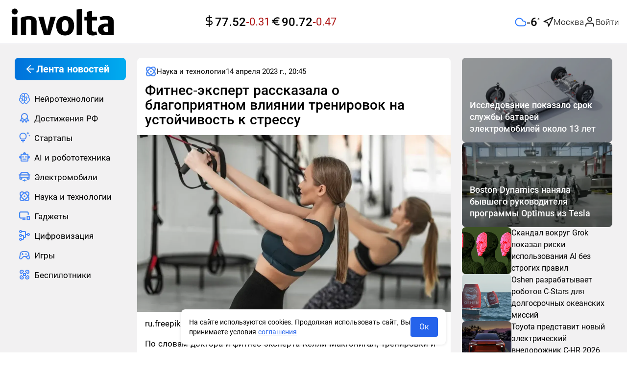

--- FILE ---
content_type: text/html;charset=utf-8
request_url: https://involta.media/post/fitnes-ekspert-rasskazala-o-blagopriyatnom-vliyanii-trenirovok-na-ustoychivost-k-stressu
body_size: 65813
content:
<!DOCTYPE html>
<html  class="involta-media" lang="ru" prefix="og: http://ogp.me/ns# article: http://ogp.me/ns/article# video: http://ogp.me/ns/video#">
<head><meta charset="utf-8">
<meta name="viewport" content="width=device-width,user-scalable=yes,initial-scale=1,maximum-scale=6,minimum-scale=1,interactive-widget=overlays-content">
<title>Фитнес-эксперт рассказала о благоприятном влиянии тренировок на устойчивость к стрессу</title>
<meta name="robots" content="index, follow">
<meta http-equiv="x-ua-compatible" content="ie=edge">
<meta name="yandex-verification" content="c22e9b67159cd631">
<meta name="yandex-verification" content="bc5df6eccbae01ae">
<meta name="google-site-verification" content="OxkQMR1tidajdPmN-hd0g9FGkHdRaUwAiyvldRgbGpE">
<meta name="zen-verification" content="ie8z4NB4WgxlgKtzDADNqrCejomN5ZI1SBIRoQXbItNC7iunhjuqKhg5ZqJEARZ1">
<link rel="icon" type="image/x-icon" sizes="16x16" href="/img/favicon/favicon-16x16.ico">
<link rel="icon" type="image/x-icon" sizes="any" href="/img/favicon/favicon-128x128.ico">
<link rel="icon" type="image/svg+xml" sizes="120x120" href="/img/favicon/favicon-120x120.svg">
<link rel="icon" type="image/png" sizes="192x192" href="/img/favicon/android-icon-192x192.png">
<link rel="icon" type="image/png" sizes="32x32" href="/img/favicon/favicon-32x32.png">
<link rel="icon" type="image/png" sizes="48x48" href="/img/favicon/favicon-48x48.png">
<link rel="icon" type="image/png" sizes="96x96" href="/img/favicon/favicon-96x96.png">
<link rel="icon" type="image/png" sizes="144x144" href="/img/favicon/favicon-144x144.png">
<link rel="icon" type="image/png" sizes="16x16" href="/img/favicon/favicon-16x16.png">
<link rel="apple-touch-icon" sizes="57x57" href="/img/favicon/apple-icon-57x57.png">
<link rel="apple-touch-icon" sizes="60x60" href="/img/favicon/apple-icon-60x60.png">
<link rel="apple-touch-icon" sizes="72x72" href="/img/favicon/apple-icon-72x72.png">
<link rel="apple-touch-icon" sizes="76x76" href="/img/favicon/apple-icon-76x76.png">
<link rel="apple-touch-icon" sizes="114x114" href="/img/favicon/apple-icon-114x114.png">
<link rel="apple-touch-icon" sizes="120x120" href="/img/favicon/apple-icon-120x120.png">
<link rel="apple-touch-icon" sizes="144x144" href="/img/favicon/apple-icon-144x144.png">
<link rel="apple-touch-icon" sizes="152x152" href="/img/favicon/apple-icon-152x152.png">
<link rel="apple-touch-icon" sizes="180x180" href="/img/favicon/apple-icon-180x180.png">
<link rel="preload" href="/fonts/Roboto300.woff2" as="font" type="font/woff2" crossorigin>
<link rel="preload" href="/fonts/Roboto400.woff2" as="font" type="font/woff2" crossorigin>
<link rel="preload" href="/fonts/Roboto500.woff2" as="font" type="font/woff2" crossorigin>
<link rel="preload" href="/fonts/Roboto700.woff2" as="font" type="font/woff2" crossorigin>
<script type="application/ld+json">{"@context":"https://schema.org","@type":"NewsMediaOrganization","name":"involta technologies","logo":{"@context":"https://schema.org","@type":"ImageObject","url":"https://involta.media/img/favicon/android-icon-192x192.png","height":"192","width":"192"},"image":"https://involta.media/img/icons/logo.png","url":"https://involta.media","masthead":"https://involta.media/about-us","foundingDate":"2020-06-30","address":{"@context":"http://schema.org","@type":"PostalAddress","streetAddress":"улица Победы, 63, 66","postalCode":"153045","addressLocality":"Иваново","addressRegion":"Ивановская область","addressCountry":"Россия"},"telephone":"+7(910)695-08-15","email":"involta.media@yandex.ru","funder":"Гетманов Сергей Анатольевич"}</script>
<link rel="manifest" href="/manifest.json">
<meta name="theme-color" content="#FFFFFF">
<script type="application/ld+json">{"@context":"https://schema.org","@type":"BreadcrumbList","itemListElement":[{"@type":"ListItem","position":1,"name":"Главная","item":"https://involta.media"},{"@type":"ListItem","position":2,"name":"Наука и технологии","item":"https://involta.media/post"},{"@type":"ListItem","position":3,"name":"Фитнес-эксперт рассказала о благоприятном влиянии тренировок на устойчивость к стрессу"}]}</script>
<script type="application/ld+json">{"@context":"https://schema.org","@type":"NewsArticle","description":"По словам доктора и фитнес-эксперта Келли Макгонигал, тренировки и физическая активность благопритятно влияют на мозг и укрепляют стрессоустойчивость. Об этом пишет издание Lenta.ru.","image":[{"@context":"https://schema.org","@type":"ImageObject","url":"https://involta.media/storage/1efe9f0ec5badb223120e7664bed9204c3d8012b-large.webp","name":"Фитнес-эксперт рассказала о благоприятном влиянии тренировок на устойчивость к стрессу","caption":"https:&#x2F;&#x2F;ru.freepik.com","representativeOfPage":true}],"mainEntityOfPage":{"@type":"WebPage","@id":"fitnes-ekspert-rasskazala-o-blagopriyatnom-vliyanii-trenirovok-na-ustoychivost-k-stressu"},"url":"https://involta.media/post/fitnes-ekspert-rasskazala-o-blagopriyatnom-vliyanii-trenirovok-na-ustoychivost-k-stressu","identifier":"fitnes-ekspert-rasskazala-o-blagopriyatnom-vliyanii-trenirovok-na-ustoychivost-k-stressu","inLanguage":"ru_RU","dateModified":"2024-06-18T22:57:55.854+00:00","datePublished":"2023-04-14T20:45:25.000+00:00","headline":"2023-04-14T20:45:25.000Z","author":[{"@type":"Person","name":"Валерий Меланьин","jobTitle":"Автор","image":"https://involta.media/img/icons/avatars/avatar-16.svg","url":"https://involta.media/authors/323","description":"Публикации автора Валерий: читать свежие материалы и экспертные статьи."}],"publisher":{"@context":"https://schema.org","@type":"NewsMediaOrganization","name":"involta technologies","logo":{"@context":"https://schema.org","@type":"ImageObject","url":"https://involta.media/img/favicon/android-icon-192x192.png","height":"192","width":"192"},"image":"https://involta.media/img/icons/logo.png","url":"https://involta.media","masthead":"https://involta.media/about-us","foundingDate":"2020-06-30","address":{"@context":"http://schema.org","@type":"PostalAddress","streetAddress":"улица Победы, 63, 66","postalCode":"153045","addressLocality":"Иваново","addressRegion":"Ивановская область","addressCountry":"Россия"},"telephone":"+7(910)695-08-15","email":"involta.media@yandex.ru","funder":"Гетманов Сергей Анатольевич"},"copyrightHolder":{"@context":"http://schema.org","@type":"Organization","name":"involta technologies","url":"https://involta.media"},"sourceOrganization":{"@context":"http://schema.org","@type":"Organization","name":"involta technologies","url":"https://involta.media"},"isAccessibleForFree":true,"about":[{"@type":"Thing","name":"Новости"},{"@type":"Thing","name":"Наука и технологии"}],"keywords":["Новости","Наука и технологии"]}</script>
<script type="application/ld+json">{"@context":"https://schema.org","@type":"ImageObject","url":"https://involta.media/storage/1efe9f0ec5badb223120e7664bed9204c3d8012b-large.webp","name":"Фитнес-эксперт рассказала о благоприятном влиянии тренировок на устойчивость к стрессу","caption":"https:&#x2F;&#x2F;ru.freepik.com","width":"1280","height":"720"}</script>
<script type="application/ld+json">{"@context":"https://schema.org","@type":"ImageObject","url":"https://involta.media/storage/1efe9f0ec5badb223120e7664bed9204c3d8012b-medium.webp","name":"Фитнес-эксперт рассказала о благоприятном влиянии тренировок на устойчивость к стрессу","caption":"https:&#x2F;&#x2F;ru.freepik.com","width":"854","height":"480"}</script>
<script type="application/ld+json">{"@context":"https://schema.org","@type":"ImageObject","url":"https://involta.media/storage/1efe9f0ec5badb223120e7664bed9204c3d8012b-small.webp","name":"Фитнес-эксперт рассказала о благоприятном влиянии тренировок на устойчивость к стрессу","caption":"https:&#x2F;&#x2F;ru.freepik.com","width":"640","height":"360"}</script>
<link rel="canonical" href="https://involta.media/post/fitnes-ekspert-rasskazala-o-blagopriyatnom-vliyanii-trenirovok-na-ustoychivost-k-stressu">
<meta property="article:author" content="https://involta.media/authors/323">
<meta name="description" content="По словам доктора и фитнес-эксперта Келли Макгонигал, тренировки и физическая активность благопритятно влияют на мозг и укрепляют стрессоустойчивость. Об этом пишет издание Lenta.ru.">
<meta property="og:site_name" content="involta technologies">
<meta property="og:url" content="https://involta.media/post/fitnes-ekspert-rasskazala-o-blagopriyatnom-vliyanii-trenirovok-na-ustoychivost-k-stressu">
<meta property="og:type" content="article">
<meta property="og:locale" content="ru_RU">
<meta property="og:title" content="Фитнес-эксперт рассказала о благоприятном влиянии тренировок на устойчивость к стрессу">
<meta property="og:description" content="По словам доктора и фитнес-эксперта Келли Макгонигал, тренировки и физическая активность благопритятно влияют на мозг и укрепляют стрессоустойчивость. Об этом пишет издание Lenta.ru.">
<meta property="og:image" content="https://involta.media/storage/1efe9f0ec5badb223120e7664bed9204c3d8012b-large.webp">
<meta name="twitter:card" content="summary_large_image">
<meta name="twitter:domain" content="involta.media">
<meta name="twitter:site" content="involta technologies">
<meta name="twitter:title" content="Фитнес-эксперт рассказала о благоприятном влиянии тренировок на устойчивость к стрессу">
<meta name="twitter:description" content="По словам доктора и фитнес-эксперта Келли Макгонигал, тренировки и физическая активность благопритятно влияют на мозг и укрепляют стрессоустойчивость. Об этом пишет издание Lenta.ru.">
<meta name="twitter:image" content="https://involta.media/storage/1efe9f0ec5badb223120e7664bed9204c3d8012b-large.webp">
<meta name="twitter:url" content="https://involta.media/post/fitnes-ekspert-rasskazala-o-blagopriyatnom-vliyanii-trenirovok-na-ustoychivost-k-stressu">
<meta property="article:published_time" content="2023-04-14T20:45:25.000Z">
<meta property="article:modified_time" content="2024-06-18T22:57:55.854Z">
<meta property="article:publisher" content="https://involta.media">
<link rel="preload" as="image" href="https://involta.media/storage/1efe9f0ec5badb223120e7664bed9204c3d8012b.webp" imagesizes="(max-width: 640px) 160px, (max-width: 1200px) 320px, 1200px" imagesrcset="https://involta.media/storage/1efe9f0ec5badb223120e7664bed9204c3d8012b-large.webp 1200w, https://involta.media/storage/1efe9f0ec5badb223120e7664bed9204c3d8012b-medium.webp 640w, https://involta.media/storage/1efe9f0ec5badb223120e7664bed9204c3d8012b-small.webp 320w">
<script type="application/ld+json">{"@context":"http://schema.org","@type":"DiscussionForumPosting","author":{"@type":"Person","url":"https://involta.media/authors/323","name":"Валерий Меланьин","image":"https://involta.media/img/icons/avatars/avatar-16.svg"},"datePublished":"2023-04-14T20:45:25.000Z","image":"https://involta.media/storage/1efe9f0ec5badb223120e7664bed9204c3d8012b-large.webp","headline":"Фитнес-эксперт рассказала о благоприятном влиянии тренировок на устойчивость к стрессу","text":"По словам доктора и фитнес-эксперта Келли Макгонигал, тренировки и физическая активность благопритятно влияют на мозг и укрепляют стрессоустойчивость. Об этом пишет издание Lenta.ru.","url":"https://involta.media/post/fitnes-ekspert-rasskazala-o-blagopriyatnom-vliyanii-trenirovok-na-ustoychivost-k-stressu","commentCount":0,"comment":[]}</script>
<style>.blck-rklm[data-v-d66d69d6]{max-width:100%;overflow:hidden}.blck-rklm--dev[data-v-d66d69d6]{background-color:var(--gray);min-height:90px;width:100%}.blck-rklm--wrapper[data-v-d66d69d6]{display:grid;max-width:100%;width:100%}</style>
<style>.blck-rklm[data-v-9222d701]{max-width:100%;overflow:hidden}.blck-rklm--dev[data-v-9222d701]{background-color:var(--gray);min-height:90px;width:100%}.blck-rklm--wrapper[data-v-9222d701]{display:grid;max-width:100%;width:100%}</style>
<style>.layout__wrapper[data-v-7424965d]{display:flex;flex-direction:column;height:100%}.layout__wrapper-inner[data-v-7424965d]{flex:1 0 auto;min-height:calc(100vh - 40px)}.layout__footer[data-v-7424965d]{flex:0 0 auto}@media (max-width:1279px){.lsidebarWrapper[data-v-7424965d]{display:none}}.rsidebarWrapper[data-v-7424965d]{height:100%;width:100%}@media (max-width:1023px){.rsidebarWrapper[data-v-7424965d]{display:none;order:-1;transform:translateX(-30px);width:calc(100% + 60px)}}@media (max-width:639px){.rsidebarWrapper[data-v-7424965d]{order:-1;transform:translateX(0);width:100%}}.main[data-v-7424965d]{width:100%}.up-button[data-v-7424965d]{align-items:center;background-color:var(--white);border-radius:9999px;border-style:none;bottom:24px;color:var(--black);cursor:pointer;display:flex;height:60px;justify-content:center;left:30px;opacity:.85;position:fixed;transition:box-shadow .25s ease,color .25s ease,opacity .25s ease;visibility:hidden;width:60px;z-index:50}.up-button--active[data-v-7424965d]{transition:opacity .3s;visibility:visible}@media (min-width:1280px){.up-button--special[data-v-7424965d]{bottom:75px}}.up-button[data-v-7424965d]:hover{color:var(--blue);opacity:1}@media (max-width:1279px){.up-button[data-v-7424965d]{bottom:24px;height:48px;width:48px;--tw-translate-x:-50%;left:calc(25vw - min(24vw, 467px)/4 - 163.75px);transform:translate(-50%,var(--tw-translate-y)) rotate(var(--tw-rotate)) skewX(var(--tw-skew-x)) skewY(var(--tw-skew-y)) scaleX(var(--tw-scale-x)) scaleY(var(--tw-scale-y));transform:translate(var(--tw-translate-x),var(--tw-translate-y)) rotate(var(--tw-rotate)) skewX(var(--tw-skew-x)) skewY(var(--tw-skew-y)) scaleX(var(--tw-scale-x)) scaleY(var(--tw-scale-y))}}@media (max-width:1023px){.up-button[data-v-7424965d]{left:calc(25vw - 160px)}}@media (max-width:767px){.up-button[data-v-7424965d]{bottom:8px;box-shadow:0 0 3px rgba(0,0,0,.25);height:48px;left:8px;transform:none;width:48px}}</style>
<style>.el-drawer{--el-drawer-bg-color:var(--el-dialog-bg-color,var(--el-bg-color));--el-drawer-padding-primary:var(--el-dialog-padding-primary,20px);background-color:var(--el-dialog-bg-color,var(--el-bg-color));background-color:var(--el-drawer-bg-color);box-shadow:var(--el-box-shadow-dark);box-sizing:border-box;display:flex;flex-direction:column;overflow:hidden;position:absolute;transition:all var(--el-transition-duration)}.el-drawer .btt,.el-drawer .ltr,.el-drawer .rtl,.el-drawer .ttb{transform:translate(0)}.el-drawer__sr-focus:focus{outline:0!important}.el-drawer__header{align-items:center;color:#72767b;display:flex;margin-bottom:32px;padding:var(--el-drawer-padding-primary);padding-bottom:0}.el-drawer__header>:first-child{flex:1}.el-drawer__title{flex:1;font-size:1rem;line-height:inherit;margin:0}.el-drawer__footer{padding:var(--el-drawer-padding-primary);padding-top:10px;text-align:right}.el-drawer__close-btn{background-color:transparent;border:none;color:inherit;cursor:pointer;display:inline-flex;font-size:var(--el-font-size-extra-large);outline:0}.el-drawer__close-btn:focus i,.el-drawer__close-btn:hover i{color:var(--el-color-primary)}.el-drawer__body{flex:1;overflow:auto;padding:var(--el-drawer-padding-primary)}.el-drawer__body>*{box-sizing:border-box}.el-drawer.ltr,.el-drawer.rtl{bottom:0;height:100%;top:0}.el-drawer.btt,.el-drawer.ttb{left:0;right:0;width:100%}.el-drawer.ltr{left:0}.el-drawer.rtl{right:0}.el-drawer.ttb{top:0}.el-drawer.btt{bottom:0}.el-drawer-fade-enter-active,.el-drawer-fade-leave-active{transition:all var(--el-transition-duration)}.el-drawer-fade-enter-active,.el-drawer-fade-enter-from,.el-drawer-fade-enter-to,.el-drawer-fade-leave-active,.el-drawer-fade-leave-from,.el-drawer-fade-leave-to{overflow:hidden!important}.el-drawer-fade-enter-from,.el-drawer-fade-leave-to{opacity:0}.el-drawer-fade-enter-to,.el-drawer-fade-leave-from{opacity:1}.el-drawer-fade-enter-from .rtl,.el-drawer-fade-leave-to .rtl{transform:translateX(100%)}.el-drawer-fade-enter-from .ltr,.el-drawer-fade-leave-to .ltr{transform:translateX(-100%)}.el-drawer-fade-enter-from .ttb,.el-drawer-fade-leave-to .ttb{transform:translateY(-100%)}.el-drawer-fade-enter-from .btt,.el-drawer-fade-leave-to .btt{transform:translateY(100%)}</style>
<style>.el-popover{--el-popover-bg-color:var(--el-bg-color-overlay);--el-popover-font-size:var(--el-font-size-base);--el-popover-border-color:var(--el-border-color-lighter);--el-popover-padding:12px;--el-popover-padding-large:18px 20px;--el-popover-title-font-size:16px;--el-popover-title-text-color:var(--el-text-color-primary);--el-popover-border-radius:4px}.el-popover.el-popper{background:var(--el-popover-bg-color);border:1px solid var(--el-popover-border-color);border-radius:var(--el-popover-border-radius);box-shadow:var(--el-box-shadow-light);box-sizing:border-box;color:var(--el-text-color-regular);font-size:var(--el-popover-font-size);line-height:1.4;min-width:150px;padding:var(--el-popover-padding);text-align:justify;word-break:break-all;z-index:var(--el-index-popper)}.el-popover.el-popper--plain{padding:var(--el-popover-padding-large)}.el-popover__title{color:var(--el-popover-title-text-color);font-size:var(--el-popover-title-font-size);line-height:1;margin-bottom:12px}.el-popover__reference:focus:hover,.el-popover__reference:focus:not(.focusing){outline-width:0}.el-popover.el-popper.is-dark{--el-popover-bg-color:var(--el-text-color-primary);--el-popover-border-color:var(--el-text-color-primary);--el-popover-title-text-color:var(--el-bg-color);color:var(--el-bg-color)}.el-popover.el-popper:focus,.el-popover.el-popper:focus:active{outline-width:0}</style>
<style>.header{align-items:center;background-color:var(--white);display:flex;height:90px;min-height:90px;width:100%}@media (max-width:639px){.header{height:85px;min-height:85px}}.header{border-bottom:1px solid var(--gray-light)}.header .user-avatar{background-color:var(--blue-light)}.header .user-avatar--empty img{height:1.75rem;width:1.75rem}.header .user-avatar i{height:100%;width:100%}.header__inner{align-items:center;display:flex;height:100%;justify-content:space-between;margin-left:auto;margin-right:auto;padding-left:1rem;padding-right:1rem;width:100%}@media (max-width:1380px){.header__inner{display:grid;grid-template-columns:1fr 1fr 1fr}}@media (max-width:1279px){.header__inner{align-items:center;display:flex;justify-content:space-between}}.header__auth{align-items:center;display:flex;gap:.25rem}.header .header__login-button{border-style:none;color:var(--black);cursor:pointer;outline:2px solid transparent;outline-offset:2px;padding:0}.header .header__login-button:hover{background-color:inherit;color:inherit}.header .header__login-button:focus{background-color:inherit}.header .header__login-button span{align-items:center;display:flex;font-size:17px;font-weight:300;gap:10px;line-height:26px}.header__user-popover.el-popover{border-radius:.75rem;border-style:none;padding:0}@media (max-width:375px){.header__user-popover.el-popover{width:280px!important}}.header .user-popover__title{color:var(--black);font-size:17px;font-weight:700;line-height:25px;padding:.75rem 1rem}.header .user-popover__user-info{display:flex;flex-direction:column;gap:.25rem;word-break:break-word}.header .user-popover__user-info-wrapper{display:flex;gap:.5rem;padding:.75rem 1rem}.header .user-popover__user-info-wrapper.no-data{align-items:center;background-color:var(--system-red-light);display:flex;justify-content:space-between}.header .user-popover__user-info-avatar{min-height:48px;min-width:48px}.header .user-popover__user-info-avatar i{height:100%;width:100%}.header .user-popover__user-info-name{color:var(--black);font-size:17px;line-height:25px;overflow-wrap:break-word}.header .user-popover__user-info-organization{color:var(--gray-dark);font-size:15px;line-height:20px;overflow-wrap:break-word}.header .user-popover__profile-menu .profile-menu__item:last-child:hover{border-bottom-left-radius:0;border-bottom-right-radius:0}.header .user-popover__profile-menu-exit{align-items:center;color:var(--black);cursor:pointer;display:flex;gap:.5rem;padding:.75rem 1rem;width:100%}.header .user-popover__profile-menu-exit:hover{background-color:var(--blue-light);border-bottom-left-radius:.75rem;border-bottom-right-radius:.75rem}.header__right{align-items:center;display:flex;gap:1.5rem;justify-content:flex-end;max-width:540px;min-width:540px}@media (max-width:1023px){.header__right{min-width:-moz-fit-content;min-width:fit-content}}@media (max-width:767px){.header__right{gap:.25rem}}.header__button-create{align-items:center;border-radius:.75rem;border-width:1px;display:flex;gap:.25rem;height:auto;justify-content:center;max-height:38px;min-height:38px;--tw-border-opacity:1;border-color:#c8dcff;border-color:rgb(200 220 255/var(--tw-border-opacity));padding:7px 21px 7px 16px}@media (max-width:639px){.header__button-create{aspect-ratio:1/1;height:48px;max-height:48px;max-width:48px;min-height:48px;min-width:48px;padding-left:8px;padding-right:8px;width:48px}}.header__button-create .el-icon{color:var(--blue)}.header__button-create-text{color:var(--blue);font-size:17px;font-weight:500;line-height:22px}@media (max-width:639px){.header__button-create-text{display:none}}.header .el-drawer__header{color:var(--black);margin-bottom:1rem;padding-left:1rem;padding-right:1rem;padding-top:1.5rem}@media (max-width:480px){.header .el-drawer__header{margin-bottom:.5rem}}@media (max-width:375px){.header .el-drawer__header{margin-bottom:0}}@media (max-width:639px){.header .el-drawer__header{padding-left:1rem;padding-top:1.75rem}}.header .logo{max-height:58px;min-width:224px;width:224px}@media (max-width:1279px){.header .logo{max-height:39px;min-width:155px;width:155px}}@media (max-width:639px){.header .logo{max-height:28px;min-width:107px;width:107px}}.header .header__currencies{justify-content:center;padding-left:.5rem;white-space:nowrap}.header .header__currencies-wrapper{margin-left:calc(540px - min(24vw, 467px))}@media (max-width:1380px){.header .header__currencies-wrapper{margin-left:0}}@media (max-width:1120px){.header .header__currencies-wrapper{display:none}}.burger-menu{min-width:276px;overflow:hidden;z-index:9999}.burger-menu .el-drawer__body{margin-top:.5rem;overflow:hidden;overflow-y:auto;padding-left:1rem;padding-right:0;padding-top:0}@media (max-width:639px){.burger-menu .el-drawer__body{padding-left:1.25rem}}@media (max-width:375px){.burger-menu .el-drawer__body{padding-left:1rem}}.burger-menu .el-menu.nav-menu{padding-top:1rem}@media (max-width:1439px){.burger-menu .el-menu{width:calc(100% - 16px)}}.header .nuxt-loader-indicator{z-index:10!important}.header__inner .header__weather{margin-left:0;white-space:nowrap;width:100%}@media (max-width:1120px){.header__inner .header__weather{display:none}}</style>
<style>.weather[data-v-a27a56b8]{gap:12px;justify-content:flex-end;width:100%}.weather[data-v-a27a56b8],.weather-main[data-v-a27a56b8]{align-items:center;display:flex}.weather-main[data-v-a27a56b8]{gap:10px}.weather-main__value[data-v-a27a56b8]{display:block;font-weight:500;min-width:34px}.weather-main__value-number[data-v-a27a56b8]{font-size:24px;line-height:32px}.weather-main__value-symbol[data-v-a27a56b8]{font-size:8px;font-weight:700;position:relative;top:-12px}.weather-geo[data-v-a27a56b8]{align-items:center;display:flex;gap:.25rem}.weather-geo__button[data-v-a27a56b8]{align-items:center;display:flex;gap:10px}.weather-geo__button[data-v-a27a56b8]:hover{color:var(--blue)}.weather-geo__icon[data-v-a27a56b8],.weather-geo__value[data-v-a27a56b8]{transition:color .25s ease}.weather-geo__value[data-v-a27a56b8]{font-size:17px;font-weight:300;line-height:26px;max-width:160px;overflow:hidden;text-align:left;text-overflow:ellipsis;white-space:nowrap}.weather-form[data-v-a27a56b8]{position:relative}.weather-form__search[data-v-a27a56b8]{align-items:center;height:38px;justify-content:flex-end;width:100%}.weather-form__search-wrapper[data-v-a27a56b8]{position:relative}.weather-form__search-icon[data-v-a27a56b8]{position:absolute;right:10px;top:10px}.weather-form__search[data-v-a27a56b8] .el-input__wrapper{border-color:var(--gray-light);border-style:solid;border-width:1px;box-shadow:none;height:100%;max-width:256px}.weather-form__search--active[data-v-a27a56b8] .el-input__wrapper{border-bottom:0;border-bottom-left-radius:0;border-bottom-right-radius:0}.weather-form__search-list[data-v-a27a56b8]{background-color:var(--white);border-color:var(--gray-light);border-end-end-radius:var(--standart-radius);border-end-start-radius:var(--standart-radius);border-start-end-radius:var(--standart-radius);border-start-start-radius:var(--standart-radius);border-style:solid;border-width:1px;max-width:256px;position:absolute;right:0;top:100%;width:100%;z-index:50}.weather-form__search-list-button[data-v-a27a56b8]{background-color:inherit;border-style:none;cursor:pointer;justify-content:flex-start;padding:16px;text-align:left;transition-property:none;width:100%}.weather-form__search-list-button[data-v-a27a56b8]:hover{color:var(--blue)}.weather-form__search-list[data-v-a27a56b8] .el-scrollbar__wrap{overflow-x:hidden}.weather-form__search-list--active[data-v-a27a56b8]{border-top:0;border-top-left-radius:0;border-top-right-radius:0}</style>
<style>.fade-enter-active,.fade-leave-active{transition:opacity .1s ease}.fade-enter-from,.fade-leave-to{opacity:0}</style>
<style>.blck-rklm[data-v-32036f74]{max-width:100%;overflow:hidden}.blck-rklm--dev[data-v-32036f74]{background-color:var(--gray);min-height:90px;width:100%}.blck-rklm--wrapper[data-v-32036f74]{display:grid;max-width:100%;width:100%}</style>
<style>.rsidebar[data-v-b69ee073]{display:flex;flex-direction:column;gap:1rem}.rsidebar-preview[data-v-b69ee073]{border-radius:var(--standart-radius);display:block;max-height:268px;overflow:hidden;position:relative;width:100%}.rsidebar-preview[data-v-b69ee073]:after{background:rgba(0,0,0,.35);content:"";display:block;height:100%;left:0;position:absolute;top:0;width:100%}.rsidebar-preview__img[data-v-b69ee073]{border-radius:var(--standart-radius);display:block;height:auto;-o-object-fit:cover;object-fit:cover;-o-object-position:center;object-position:center;position:relative;width:100%}.rsidebar-preview__title[data-v-b69ee073]{align-items:center;bottom:0;color:var(--white);display:flex;font-size:18px;font-weight:500;line-height:24px;margin:0;padding:1rem;position:absolute;z-index:1}@media (max-width:1279px){.rsidebar-preview__title[data-v-b69ee073]{font-size:16px;line-height:22px}}.rsidebar-preview__title[data-v-b69ee073]{transition:color .25s ease}.rsidebar-preview-small[data-v-b69ee073]{align-items:flex-start;color:var(--black);display:flex;gap:9px}.rsidebar-preview-small[data-v-b69ee073]:hover{color:var(--blue)}.rsidebar-preview-small[data-v-b69ee073]{transition:color .25s ease}.rsidebar-preview-small__img[data-v-b69ee073]{border-radius:var(--standart-radius);display:block;height:96px;max-width:101px;min-width:101px;-o-object-fit:cover;object-fit:cover;overflow:hidden}.rsidebar-preview-small__title[data-v-b69ee073]{font-size:16px;font-weight:400;line-height:24px;margin:0;padding:0}</style>
<style>.footer[data-v-135480f9]{background-color:var(--white);margin-top:2.5rem}.footer__inner[data-v-135480f9]{margin-left:auto;margin-right:auto;max-width:1440px;padding-bottom:1.5rem;padding-top:1.5rem}@media (max-width:639px){.footer__inner[data-v-135480f9]{padding-left:1rem;padding-right:1rem}}.footer__logo[data-v-135480f9]{display:block;margin-bottom:1rem;width:-moz-fit-content;width:fit-content}.footer__logo .logo[data-v-135480f9]{max-height:58px;min-width:224px;width:224px}@media (max-width:1279px){.footer__logo .logo[data-v-135480f9]{max-height:39px;min-width:155px;width:155px}}@media (max-width:639px){.footer__logo .logo[data-v-135480f9]{max-height:28px;min-width:107px;width:107px}}.footer__texts[data-v-135480f9]{display:flex;flex-direction:column;gap:16px}.footer__text[data-v-135480f9]{color:var(--black);font-size:18px;font-weight:400;line-height:24px;text-align:justify}.footer__text-button-more[data-v-135480f9],.footer__text-button-more.is-text[data-v-135480f9]{background-color:inherit;border-style:none;color:var(--dark-blue);font-size:18px;font-weight:400;height:auto;line-height:24px;outline:2px solid transparent;outline:none;outline-offset:2px;outline-offset:0;padding:0}.footer__text-button-more.is-text[data-v-135480f9]:active,.footer__text-button-more.is-text[data-v-135480f9]:focus,.footer__text-button-more.is-text[data-v-135480f9]:hover,.footer__text-button-more[data-v-135480f9]:active,.footer__text-button-more[data-v-135480f9]:focus,.footer__text-button-more[data-v-135480f9]:hover{background-color:inherit;border-style:none;outline:none;outline-offset:0}.footer__text-button-more--small[data-v-135480f9],.footer__text-button-more.is-text--small[data-v-135480f9]{font-size:16px}.footer__text--small[data-v-135480f9]{display:block;font-size:16px;line-height:120%;text-align:left}.footer__link-about[data-v-135480f9]{display:inline-block;font-size:18px;line-height:24px;margin-bottom:1rem}</style>
<style>.ui-consent[data-v-238dee94]{bottom:1rem;display:flex;left:50%;margin-left:auto;margin-right:auto;max-width:540px;position:fixed;z-index:50;--tw-translate-x:-50%;align-items:center;gap:12px;justify-content:space-between;transform:translate(-50%,var(--tw-translate-y)) rotate(var(--tw-rotate)) skewX(var(--tw-skew-x)) skewY(var(--tw-skew-y)) scaleX(var(--tw-scale-x)) scaleY(var(--tw-scale-y));transform:translate(var(--tw-translate-x),var(--tw-translate-y)) rotate(var(--tw-rotate)) skewX(var(--tw-skew-x)) skewY(var(--tw-skew-y)) scaleX(var(--tw-scale-x)) scaleY(var(--tw-scale-y))}.ui-consent[data-v-238dee94]>:not([hidden])~:not([hidden]){--tw-space-x-reverse:0;margin-left:1rem;margin-left:calc(1rem*(1 - var(--tw-space-x-reverse)));margin-right:0;margin-right:calc(1rem*var(--tw-space-x-reverse))}.ui-consent[data-v-238dee94]{background-color:var(--white);border-radius:var(--standart-radius);box-shadow:0 0 4px 2px rgba(0,0,0,.075);min-width:275px;padding:1rem;width:calc(100% - 16px)}.ui-consent__text[data-v-238dee94]{flex:1 1 0%;font-size:.875rem;line-height:1.25rem;margin:0}.ui-consent__link[data-v-238dee94]{--tw-text-opacity:1;color:#2563eb;color:rgb(37 99 235/var(--tw-text-opacity));text-decoration-line:underline}.ui-consent__button[data-v-238dee94]{border-radius:.25rem;width:56px;--tw-bg-opacity:1;background-color:#2563eb;background-color:rgb(37 99 235/var(--tw-bg-opacity));padding:.5rem 1rem;--tw-text-opacity:1;color:#fff;color:rgb(255 255 255/var(--tw-text-opacity));transition-duration:.15s;transition-property:color,background-color,border-color,text-decoration-color,fill,stroke,opacity,box-shadow,transform,filter,-webkit-backdrop-filter;transition-property:color,background-color,border-color,text-decoration-color,fill,stroke,opacity,box-shadow,transform,filter,backdrop-filter;transition-property:color,background-color,border-color,text-decoration-color,fill,stroke,opacity,box-shadow,transform,filter,backdrop-filter,-webkit-backdrop-filter;transition-timing-function:cubic-bezier(.4,0,.2,1)}.ui-consent__button[data-v-238dee94]:hover{--tw-bg-opacity:1;background-color:#1d4ed8;background-color:rgb(29 78 216/var(--tw-bg-opacity))}.ui-consent__button[data-v-238dee94]{margin-left:0!important}.fade-enter-active[data-v-238dee94],.fade-leave-active[data-v-238dee94]{transition-duration:.3s;transition-property:opacity;transition-timing-function:cubic-bezier(.4,0,.2,1)}.fade-enter-from[data-v-238dee94],.fade-leave-to[data-v-238dee94]{opacity:0}</style>
<style>.editor-block__title[data-v-6f833522]{font-size:28px;font-weight:500;line-height:30px;margin-bottom:1rem;padding-left:1rem;padding-right:1rem}@media (max-width:1023px){.editor-block__title[data-v-6f833522]{font-size:22px}}</style>
<style>.editor-block__subtitle[data-v-60b0ed24]{font-size:17px;font-weight:500;line-height:25px;margin-bottom:1rem;padding-left:1rem;padding-right:1rem}</style>
<style>.editor-block__headline[data-v-1744c27b]{font-size:17px;font-weight:400;line-height:25px;margin-bottom:1rem;padding-left:1rem;padding-right:1rem}.editor-block__headline[data-v-1744c27b]  a{color:var(--dark-blue)}</style>
<style>.editor-block__main-image[data-v-5382ddf1]{margin-bottom:1rem;padding-left:0;padding-right:0}.editor-block__main-image .figcaption[data-v-5382ddf1]{color:var(--black);display:block;font-size:17px;line-height:25px;margin-top:.75rem;padding-left:1rem;text-align:left;width:100%}.editor-block__main-image img[data-v-5382ddf1]{aspect-ratio:16/9;-o-object-fit:cover;object-fit:cover}</style>
<style>.editor-block__image{margin-bottom:1rem}.editor-block__image .figcaption{display:block;font-size:17px;line-height:25px;margin-top:.75rem;padding-left:1rem;padding-right:1rem;text-align:left;width:100%}.editor-block__image img{aspect-ratio:16/9;-o-object-fit:cover;object-fit:cover}</style>
<style>.editor-block__paragraph[data-v-a9f0c03c]{font-size:17px;font-weight:400;line-height:25px;margin-bottom:1rem;padding-left:1rem;padding-right:1rem}.editor-block__paragraph[data-v-a9f0c03c]  a{color:var(--dark-blue)}</style>
<style>.editor-block__quote[data-v-5885ee35]{font-size:17px;line-height:25px}@media (max-width:639px){.editor-block__quote-icon[data-v-5885ee35]{height:1.5rem;width:1.5rem}}.editor-block__quote-wrapper[data-v-5885ee35]{border-radius:20px;box-shadow:0 2px 14px rgba(0,9,58,.16);display:flex;font-weight:400;gap:10px;margin-left:1rem;margin-right:1rem;padding:1rem;padding-left:24px!important;padding-right:24px!important}.editor-block__quote-content[data-v-5885ee35]{display:flex;flex-direction:column;gap:1rem}.editor-block__quote-content[data-v-5885ee35]  a{color:var(--dark-blue)}.editor-block__quote-caption[data-v-5885ee35]{font-size:17px;font-style:italic;line-height:25px}</style>
<style>.editor-block__list[data-v-4c8cb55e]{font-size:17px;line-height:25px;padding-left:2rem;padding-right:1rem}.editor-block__list[data-v-4c8cb55e],.editor-block__list li[data-v-4c8cb55e]{margin-bottom:.5rem}.editor-block__list li[data-v-4c8cb55e]  a{color:var(--dark-blue)}</style>
<style>.editor-block__question[data-v-0beababe]{border-radius:.5rem;margin-bottom:1rem;margin-left:1rem;margin-right:1rem;padding:1rem;--tw-shadow:0 0 5px 2px rgba(34,60,80,.102);--tw-shadow-colored:0 0 5px 2px var(--tw-shadow-color);box-shadow:0 0 #0000,0 0 #0000,0 0 5px 2px rgba(34,60,80,.102);box-shadow:var(--tw-ring-offset-shadow,0 0 #0000),var(--tw-ring-shadow,0 0 #0000),var(--tw-shadow)}.editor-block__question-inner[data-v-0beababe]{border-color:var(--blue-dark);border-left-width:2px;padding-left:1rem}.editor-block__question-title[data-v-0beababe]{font-size:17px;font-weight:700;line-height:25px;margin-bottom:1rem}.editor-block__question-answer[data-v-0beababe]{font-size:17px;font-weight:400;line-height:25px}.editor-block__question-answer[data-v-0beababe]  a{color:var(--dark-blue)}</style>
<style>.editor-block__embed[data-v-e0fafab1]{font-size:17px;font-weight:400;line-height:25px;margin-bottom:1rem}.editor-block__embed-facade[data-v-e0fafab1]{aspect-ratio:16/9;cursor:pointer;position:relative}.editor-block__embed-facade:hover .editor-block__embed-facade-button[data-v-e0fafab1]{opacity:1}.editor-block__embed-facade-button[data-v-e0fafab1]{height:auto;left:50%;min-width:80px;position:absolute;top:50%;width:18%;--tw-translate-x:-50%;--tw-translate-y:-50%;opacity:.75;transform:translate(-50%,-50%) rotate(var(--tw-rotate)) skewX(var(--tw-skew-x)) skewY(var(--tw-skew-y)) scaleX(var(--tw-scale-x)) scaleY(var(--tw-scale-y));transform:translate(var(--tw-translate-x),var(--tw-translate-y)) rotate(var(--tw-rotate)) skewX(var(--tw-skew-x)) skewY(var(--tw-skew-y)) scaleX(var(--tw-scale-x)) scaleY(var(--tw-scale-y));transition-duration:.15s;transition-property:opacity;transition-timing-function:cubic-bezier(.4,0,.2,1)}.editor-block__embed-facade img[data-v-e0fafab1]{aspect-ratio:16/9;-o-object-fit:cover;object-fit:cover}.editor-block__embed-iframe[data-v-e0fafab1]{aspect-ratio:16/9;height:auto;width:100%}.editor-block__embed[data-v-e0fafab1]  a{color:var(--dark-blue)}</style>
<style>.blck-rklm[data-v-5135c943]{max-width:100%;overflow:hidden}.blck-rklm--dev[data-v-5135c943]{background-color:var(--gray);min-height:90px;width:100%}.blck-rklm--wrapper[data-v-5135c943]{display:grid;max-width:100%;width:100%}</style>
<style>.blck-rklm[data-v-7bcfbdf9]{max-width:100%;overflow:hidden}.blck-rklm--dev[data-v-7bcfbdf9]{background-color:var(--gray);min-height:90px;width:100%}.blck-rklm--wrapper[data-v-7bcfbdf9]{display:grid;max-width:100%;width:100%}</style>
<style>.blck-rklm[data-v-8c34f3e0]{max-width:100%;overflow:hidden}.blck-rklm--dev[data-v-8c34f3e0]{background-color:var(--gray);min-height:90px;width:100%}.blck-rklm--wrapper[data-v-8c34f3e0]{display:grid;max-width:100%;width:100%}</style>
<style>.blck-rklm[data-v-3aa31bb7]{max-width:100%;overflow:hidden}.blck-rklm--dev[data-v-3aa31bb7]{background-color:var(--gray);min-height:90px;width:100%}.blck-rklm--wrapper[data-v-3aa31bb7]{display:grid;max-width:100%;width:100%}</style>
<style>.publication[data-v-67873756]{background-color:var(--white);border-radius:var(--standart-radius);padding:1rem 0;width:100%}@media (max-width:639px){.publication[data-v-67873756]{border-radius:0}}.publication__body[data-v-67873756]{margin-bottom:1rem;word-break:break-word}.publication-body__rklm[data-v-67873756]{margin-bottom:1rem;margin-left:1rem;margin-right:1rem}.publication__footer[data-v-67873756]{padding-left:1rem;padding-right:1rem}.publication__author-name[data-v-67873756]{color:var(--black);font-size:17px;font-weight:500;line-height:25px}@media (max-width:639px){.publication__author-name[data-v-67873756]{order:1}}.publication__button-commnets[data-v-67873756] ,.publication__button-likes[data-v-67873756] {align-items:center;cursor:default;cursor:pointer;display:flex;gap:10px;height:auto;padding:0}.publication__button-commnets[data-v-67873756] :hover,.publication__button-likes[data-v-67873756] :hover{background-color:inherit}.publication__button-commnets[data-v-67873756] >span,.publication__button-likes[data-v-67873756] >span{display:flex;gap:6px}.publication__button-commnets[data-v-67873756]  img,.publication__button-likes[data-v-67873756]  img{height:1.5rem;width:1.5rem}.publication__button-commnets[data-v-67873756]  .text--level-5,.publication__button-likes[data-v-67873756]  .text--level-5{color:var(--black);font-weight:400}.publication[data-v-67873756] .el-button.is-text:not(.is-disabled):focus,.publication[data-v-67873756] .el-button.is-text:not(.is-disabled):hover{background-color:inherit}.publication .publication__button-commnets--unvisible .text--level-5[data-v-67873756]{color:var(--blue);font-size:16px;font-weight:400}</style>
<style>.publication-info__header[data-v-ba1ef5a5]{align-items:flex-start;display:flex;justify-content:space-between;margin-bottom:.75rem;padding-left:1rem;padding-right:1rem}.publication-info__header-left[data-v-ba1ef5a5]{-moz-column-gap:1rem;column-gap:1rem;flex-wrap:wrap;row-gap:.5rem}.publication-info__header-left[data-v-ba1ef5a5],.publication-info__header-right[data-v-ba1ef5a5]{align-items:center;display:flex;justify-content:flex-start}.publication-info__header-right[data-v-ba1ef5a5]{padding-left:1rem}.publication-info__category-icon[data-v-ba1ef5a5]{align-items:center;display:flex;gap:.5rem}.publication-info__category-icon img[data-v-ba1ef5a5]{display:block;max-width:24px;width:1.5rem}.publication-info__category-name[data-v-ba1ef5a5],.publication-info__date[data-v-ba1ef5a5]{color:var(--black);font-size:15px;font-weight:400;line-height:20px}.publication-info__views-icon[data-v-ba1ef5a5]{display:flex}.publication-info__views-icon img[data-v-ba1ef5a5]{height:18px;min-width:22px;width:22px}.publication-info__views-value[data-v-ba1ef5a5]{color:var(--black);font-size:15px;font-weight:400;line-height:20px;padding-left:.25rem}.publication-info__header--mobile[data-v-ba1ef5a5]{align-items:flex-end;margin-bottom:0;padding-left:0;padding-right:0}.publication-info__header--mobile .publication-info__header-left[data-v-ba1ef5a5]{align-items:flex-start;-moz-column-gap:.75rem;column-gap:.75rem;flex-direction:column;row-gap:1rem}.publication-info__header--mobile .publication-info__views-icon img[data-v-ba1ef5a5]{height:24px;min-width:18px;width:18px}</style>
<style>.comments-module[data-v-2c2f86e2]{background-color:var(--white);border-radius:var(--standart-radius);padding-bottom:0;padding-top:1rem;width:100%}@media (max-width:639px){.comments-module[data-v-2c2f86e2]{border-radius:0}}.comments-module__top[data-v-2c2f86e2]{align-items:center;display:flex;justify-content:space-between;margin-bottom:1rem;padding-left:1rem;padding-right:1rem}@media (max-width:480px){.comments-module__top[data-v-2c2f86e2]{margin-bottom:.5rem}}.comments-module__icon-ladder[data-v-2c2f86e2]{align-items:flex-end;display:flex;flex-direction:column;gap:3px}.comments-module__icon-ladder span[data-v-2c2f86e2]{background-color:var(--gray-dark);display:block;height:2px;transition:width .4s ease}.comments-module__icon-ladder span[data-v-2c2f86e2]:first-child{width:20px}.comments-module__icon-ladder span[data-v-2c2f86e2]:nth-child(2){width:17px}.comments-module__icon-ladder span[data-v-2c2f86e2]:nth-child(3){width:14px}.comments-module__icon-ladder span[data-v-2c2f86e2]:nth-child(4){width:11px}.comments-module__icon-ladder--off span[data-v-2c2f86e2]:first-child{width:20px}.comments-module__icon-ladder--off span[data-v-2c2f86e2]:nth-child(2),.comments-module__icon-ladder--off span[data-v-2c2f86e2]:nth-child(3),.comments-module__icon-ladder--off span[data-v-2c2f86e2]:nth-child(4){width:14px}.comments-title[data-v-2c2f86e2]{font-size:22px;font-weight:500;line-height:28px}.comments-list[data-v-2c2f86e2]{display:flex;flex-direction:column;padding-left:1rem;padding-right:1rem}.comments__read-more[data-v-2c2f86e2]{border-style:none;margin-bottom:.5rem;padding:0}.comments__read-more .text--level-4[data-v-2c2f86e2]{color:var(--blue);font-weight:500}.comments__read-more[data-v-2c2f86e2]:not(.is-disabled):focus,.comments__read-more[data-v-2c2f86e2]:not(.is-disabled):hover{background-color:inherit}.comments__read-more[data-v-2c2f86e2] {padding:0}.comments__read-more[data-v-2c2f86e2] :hover{background-color:inherit}.comments__read-more[data-v-2c2f86e2] >span{display:flex;gap:.25rem}.comments-module__footer[data-v-2c2f86e2]{align-items:center;display:flex;justify-content:flex-start;padding-top:.5rem;width:100%}.comments-module__footer-inner[data-v-2c2f86e2]{border-color:var(--new-light-gray);border-top-width:1px;padding-bottom:.5rem;padding-top:.5rem;width:100%}.comments-module__footer-button-more[data-v-2c2f86e2]{background-color:inherit;border-style:none;color:var(--blue);cursor:pointer;font-size:16px;font-weight:400}.comments-module__footer-button-more[data-v-2c2f86e2]:hover{background-color:inherit}[data-v-2c2f86e2] .el-dialog.comments__img-dialog:not(.comments__img-dialog--mobile){border-radius:var(--standart-radius);max-width:720px;min-width:500px;width:50%}@media (max-width:767px){[data-v-2c2f86e2] .el-dialog.comments__img-dialog:not(.comments__img-dialog--mobile){min-width:320px;width:75%}}@media (max-width:480px){[data-v-2c2f86e2] .el-dialog.comments__img-dialog:not(.comments__img-dialog--mobile){min-width:280px;width:90%}}[data-v-2c2f86e2] .el-dialog.comments__img-dialog:not(.comments__img-dialog--mobile) .el-dialog__header{padding:0}[data-v-2c2f86e2] .el-dialog.comments__img-dialog:not(.comments__img-dialog--mobile) .el-dialog__body{padding:0}[data-v-2c2f86e2] .el-dialog.comments__img-dialog:not(.comments__img-dialog--mobile) .el-dialog__headerbtn{position:fixed;right:1rem;top:1rem}[data-v-2c2f86e2] .el-dialog.comments__img-dialog:not(.comments__img-dialog--mobile) .el-dialog__headerbtn>i{color:var(--white);font-size:48px}[data-v-2c2f86e2] .el-dialog.comments__img-dialog.comments__img-dialog--mobile{display:flex;flex-direction:column;gap:.75rem;padding-top:.75rem}[data-v-2c2f86e2] .el-dialog.comments__img-dialog .el-dialog__header{padding-top:0}[data-v-2c2f86e2] .el-dialog.comments__img-dialog .el-dialog__headerbtn{top:0}[data-v-2c2f86e2] .el-dialog.comments__img-dialog .el-dialog__headerbtn>i{color:var(--gray-dark);font-size:36px}[data-v-2c2f86e2] .el-dialog.comments__img-dialog .el-dialog__body{padding:2rem 1rem 1rem}[data-v-2c2f86e2] .el-dialog.comments__img-dialog .el-dialog__body img{max-height:85vh;-o-object-fit:contain;object-fit:contain}[data-v-2c2f86e2] .el-dialog.comments__img-dialog .el-dialog__footer{padding-left:1rem;padding-right:1rem;padding-top:24px}</style>
<style>.el-upload{--el-upload-dragger-padding-horizontal:40px;--el-upload-dragger-padding-vertical:10px;align-items:center;cursor:pointer;display:inline-flex;justify-content:center;outline:0}.el-upload__input{display:none}.el-upload__tip{color:var(--el-text-color-regular);font-size:12px;margin-top:7px}.el-upload iframe{left:0;opacity:0;position:absolute;top:0;z-index:-1}.el-upload--picture-card{--el-upload-picture-card-size:148px;align-items:center;background-color:var(--el-fill-color-lighter);border:1px dashed var(--el-border-color-darker);border-radius:6px;box-sizing:border-box;cursor:pointer;display:inline-flex;height:148px;height:var(--el-upload-picture-card-size);justify-content:center;vertical-align:top;width:148px;width:var(--el-upload-picture-card-size)}.el-upload--picture-card>i{color:var(--el-text-color-secondary);font-size:28px}.el-upload--picture-card:hover{border-color:var(--el-color-primary);color:var(--el-color-primary)}.el-upload.is-drag{display:block}.el-upload:focus{color:var(--el-color-primary)}.el-upload:focus,.el-upload:focus .el-upload-dragger{border-color:var(--el-color-primary)}.el-upload-dragger{background-color:var(--el-fill-color-blank);border:1px dashed var(--el-border-color);border-radius:6px;box-sizing:border-box;cursor:pointer;overflow:hidden;padding:var(--el-upload-dragger-padding-horizontal) var(--el-upload-dragger-padding-vertical);position:relative;text-align:center}.el-upload-dragger .el-icon--upload{color:var(--el-text-color-placeholder);font-size:67px;line-height:50px;margin-bottom:16px}.el-upload-dragger+.el-upload__tip{text-align:center}.el-upload-dragger~.el-upload__files{border-top:var(--el-border);margin-top:7px;padding-top:5px}.el-upload-dragger .el-upload__text{color:var(--el-text-color-regular);font-size:14px;text-align:center}.el-upload-dragger .el-upload__text em{color:var(--el-color-primary);font-style:normal}.el-upload-dragger:hover{border-color:var(--el-color-primary)}.el-upload-dragger.is-dragover{background-color:var(--el-color-primary-light-9);border:2px dashed var(--el-color-primary);padding:calc(var(--el-upload-dragger-padding-horizontal) - 1px) calc(var(--el-upload-dragger-padding-vertical) - 1px)}.el-upload-list{list-style:none;margin:10px 0 0;padding:0;position:relative}.el-upload-list__item{border-radius:4px;box-sizing:border-box;color:var(--el-text-color-regular);font-size:14px;margin-bottom:5px;position:relative;transition:all .5s cubic-bezier(.55,0,.1,1);width:100%}.el-upload-list__item .el-progress{position:absolute;top:20px;width:100%}.el-upload-list__item .el-progress__text{position:absolute;right:0;top:-13px}.el-upload-list__item .el-progress-bar{margin-right:0;padding-right:0}.el-upload-list__item .el-icon--upload-success{color:var(--el-color-success)}.el-upload-list__item .el-icon--close{color:var(--el-text-color-regular);cursor:pointer;display:none;opacity:.75;position:absolute;right:5px;top:50%;transform:translateY(-50%);transition:opacity var(--el-transition-duration)}.el-upload-list__item .el-icon--close:hover{color:var(--el-color-primary);opacity:1}.el-upload-list__item .el-icon--close-tip{color:var(--el-color-primary);cursor:pointer;display:none;font-size:12px;font-style:normal;opacity:1;position:absolute;right:5px;top:1px}.el-upload-list__item:hover{background-color:var(--el-fill-color-light)}.el-upload-list__item:hover .el-icon--close{display:inline-flex}.el-upload-list__item:hover .el-progress__text{display:none}.el-upload-list__item .el-upload-list__item-info{display:inline-flex;flex-direction:column;justify-content:center;margin-left:4px;width:calc(100% - 30px)}.el-upload-list__item.is-success .el-upload-list__item-status-label{display:inline-flex}.el-upload-list__item.is-success .el-upload-list__item-name:focus,.el-upload-list__item.is-success .el-upload-list__item-name:hover{color:var(--el-color-primary);cursor:pointer}.el-upload-list__item.is-success:focus:not(:hover) .el-icon--close-tip{display:inline-block}.el-upload-list__item.is-success:active,.el-upload-list__item.is-success:not(.focusing):focus{outline-width:0}.el-upload-list__item.is-success:active .el-icon--close-tip,.el-upload-list__item.is-success:not(.focusing):focus .el-icon--close-tip{display:none}.el-upload-list__item.is-success:focus .el-upload-list__item-status-label,.el-upload-list__item.is-success:hover .el-upload-list__item-status-label{display:none;opacity:0}.el-upload-list__item-name{align-items:center;color:var(--el-text-color-regular);display:inline-flex;font-size:var(--el-font-size-base);padding:0 4px;text-align:center;transition:color var(--el-transition-duration)}.el-upload-list__item-name .el-icon{color:var(--el-text-color-secondary);margin-right:6px}.el-upload-list__item-file-name{overflow:hidden;text-overflow:ellipsis;white-space:nowrap}.el-upload-list__item-status-label{align-items:center;display:none;height:100%;justify-content:center;line-height:inherit;position:absolute;right:5px;top:0;transition:opacity var(--el-transition-duration)}.el-upload-list__item-delete{color:var(--el-text-color-regular);display:none;font-size:12px;position:absolute;right:10px;top:0}.el-upload-list__item-delete:hover{color:var(--el-color-primary)}.el-upload-list--picture-card{--el-upload-list-picture-card-size:148px;display:inline-flex;flex-wrap:wrap;margin:0}.el-upload-list--picture-card .el-upload-list__item{background-color:var(--el-fill-color-blank);border:1px solid var(--el-border-color);border-radius:6px;box-sizing:border-box;display:inline-flex;height:var(--el-upload-list-picture-card-size);margin:0 8px 8px 0;overflow:hidden;padding:0;width:var(--el-upload-list-picture-card-size)}.el-upload-list--picture-card .el-upload-list__item .el-icon--check,.el-upload-list--picture-card .el-upload-list__item .el-icon--circle-check{color:#fff}.el-upload-list--picture-card .el-upload-list__item .el-icon--close{display:none}.el-upload-list--picture-card .el-upload-list__item:hover .el-upload-list__item-status-label{display:block;opacity:0}.el-upload-list--picture-card .el-upload-list__item:hover .el-progress__text{display:block}.el-upload-list--picture-card .el-upload-list__item .el-upload-list__item-name{display:none}.el-upload-list--picture-card .el-upload-list__item-thumbnail{height:100%;object-fit:contain;width:100%}.el-upload-list--picture-card .el-upload-list__item-status-label{background:var(--el-color-success);height:24px;right:-15px;text-align:center;top:-6px;transform:rotate(45deg);width:40px}.el-upload-list--picture-card .el-upload-list__item-status-label i{font-size:12px;margin-top:11px;transform:rotate(-45deg)}.el-upload-list--picture-card .el-upload-list__item-actions{align-items:center;background-color:var(--el-overlay-color-lighter);color:#fff;cursor:default;display:inline-flex;font-size:20px;height:100%;justify-content:center;left:0;opacity:0;position:absolute;top:0;transition:opacity var(--el-transition-duration);width:100%}.el-upload-list--picture-card .el-upload-list__item-actions span{cursor:pointer;display:none}.el-upload-list--picture-card .el-upload-list__item-actions span+span{margin-left:1rem}.el-upload-list--picture-card .el-upload-list__item-actions .el-upload-list__item-delete{color:inherit;font-size:inherit;position:static}.el-upload-list--picture-card .el-upload-list__item-actions:hover{opacity:1}.el-upload-list--picture-card .el-upload-list__item-actions:hover span{display:inline-flex}.el-upload-list--picture-card .el-progress{bottom:auto;left:50%;top:50%;transform:translate(-50%,-50%);width:126px}.el-upload-list--picture-card .el-progress .el-progress__text{top:50%}.el-upload-list--picture .el-upload-list__item{align-items:center;background-color:var(--el-fill-color-blank);border:1px solid var(--el-border-color);border-radius:6px;box-sizing:border-box;display:flex;margin-top:10px;overflow:hidden;padding:10px;z-index:0}.el-upload-list--picture .el-upload-list__item .el-icon--check,.el-upload-list--picture .el-upload-list__item .el-icon--circle-check{color:#fff}.el-upload-list--picture .el-upload-list__item:hover .el-upload-list__item-status-label{display:inline-flex;opacity:0}.el-upload-list--picture .el-upload-list__item:hover .el-progress__text{display:block}.el-upload-list--picture .el-upload-list__item.is-success .el-upload-list__item-name i{display:none}.el-upload-list--picture .el-upload-list__item .el-icon--close{top:5px;transform:translateY(0)}.el-upload-list--picture .el-upload-list__item-thumbnail{align-items:center;background-color:var(--el-color-white);display:inline-flex;height:70px;justify-content:center;object-fit:contain;position:relative;width:70px;z-index:1}.el-upload-list--picture .el-upload-list__item-status-label{background:var(--el-color-success);height:26px;position:absolute;right:-17px;text-align:center;top:-7px;transform:rotate(45deg);width:46px}.el-upload-list--picture .el-upload-list__item-status-label i{font-size:12px;margin-top:12px;transform:rotate(-45deg)}.el-upload-list--picture .el-progress{position:relative;top:-7px}.el-upload-cover{cursor:default;height:100%;left:0;overflow:hidden;position:absolute;top:0;width:100%;z-index:10}.el-upload-cover:after{content:"";display:inline-block;height:100%;vertical-align:middle}.el-upload-cover img{display:block;height:100%;width:100%}.el-upload-cover__label{background:var(--el-color-success);height:24px;right:-15px;text-align:center;top:-6px;transform:rotate(45deg);width:40px}.el-upload-cover__label i{color:#fff;font-size:12px;margin-top:11px;transform:rotate(-45deg)}.el-upload-cover__progress{display:inline-block;position:static;vertical-align:middle;width:243px}.el-upload-cover__progress+.el-upload__inner{opacity:0}.el-upload-cover__content{height:100%;left:0;position:absolute;top:0;width:100%}.el-upload-cover__interact{background-color:var(--el-overlay-color-light);bottom:0;height:100%;left:0;position:absolute;text-align:center;width:100%}.el-upload-cover__interact .btn{color:#fff;cursor:pointer;display:inline-block;font-size:14px;margin-top:60px;transition:var(--el-transition-md-fade);vertical-align:middle}.el-upload-cover__interact .btn i{margin-top:0}.el-upload-cover__interact .btn span{opacity:0;transition:opacity .15s linear}.el-upload-cover__interact .btn:not(:first-child){margin-left:35px}.el-upload-cover__interact .btn:hover{transform:translateY(-13px)}.el-upload-cover__interact .btn:hover span{opacity:1}.el-upload-cover__interact .btn i{color:#fff;display:block;font-size:24px;line-height:inherit;margin:0 auto 5px}.el-upload-cover__title{background-color:#fff;bottom:0;color:var(--el-text-color-primary);font-size:14px;font-weight:400;height:36px;left:0;line-height:36px;margin:0;overflow:hidden;padding:0 10px;position:absolute;text-align:left;text-overflow:ellipsis;white-space:nowrap;width:100%}.el-upload-cover+.el-upload__inner{opacity:0;position:relative;z-index:1}</style>
<style>.el-progress{align-items:center;display:flex;line-height:1;position:relative}.el-progress__text{color:var(--el-text-color-regular);font-size:14px;line-height:1;margin-left:5px;min-width:50px}.el-progress__text i{display:block;vertical-align:middle}.el-progress--circle,.el-progress--dashboard{display:inline-block}.el-progress--circle .el-progress__text,.el-progress--dashboard .el-progress__text{left:0;margin:0;position:absolute;text-align:center;top:50%;transform:translateY(-50%);width:100%}.el-progress--circle .el-progress__text i,.el-progress--dashboard .el-progress__text i{display:inline-block;vertical-align:middle}.el-progress--without-text .el-progress__text{display:none}.el-progress--without-text .el-progress-bar{display:block;margin-right:0;padding-right:0}.el-progress--text-inside .el-progress-bar{margin-right:0;padding-right:0}.el-progress.is-success .el-progress-bar__inner{background-color:var(--el-color-success)}.el-progress.is-success .el-progress__text{color:var(--el-color-success)}.el-progress.is-warning .el-progress-bar__inner{background-color:var(--el-color-warning)}.el-progress.is-warning .el-progress__text{color:var(--el-color-warning)}.el-progress.is-exception .el-progress-bar__inner{background-color:var(--el-color-danger)}.el-progress.is-exception .el-progress__text{color:var(--el-color-danger)}.el-progress-bar{box-sizing:border-box;flex-grow:1}.el-progress-bar__outer{background-color:var(--el-border-color-lighter);border-radius:100px;height:6px;overflow:hidden;position:relative;vertical-align:middle}.el-progress-bar__inner{background-color:var(--el-color-primary);border-radius:100px;height:100%;left:0;line-height:1;position:absolute;text-align:right;top:0;transition:width .6s ease;white-space:nowrap}.el-progress-bar__inner:after{content:"";display:inline-block;height:100%;vertical-align:middle}.el-progress-bar__inner--indeterminate{animation:indeterminate 3s infinite;transform:translateZ(0)}.el-progress-bar__inner--striped{background-image:linear-gradient(45deg,rgba(0,0,0,.1) 25%,transparent 0,transparent 50%,rgba(0,0,0,.1) 0,rgba(0,0,0,.1) 75%,transparent 0,transparent);background-size:1.25em 1.25em}.el-progress-bar__inner--striped.el-progress-bar__inner--striped-flow{animation:striped-flow 3s linear infinite}.el-progress-bar__innerText{color:#fff;display:inline-block;font-size:12px;margin:0 5px;vertical-align:middle}@keyframes progress{0%{background-position:0 0}to{background-position:32px 0}}@keyframes indeterminate{0%{left:-100%}to{left:100%}}@keyframes striped-flow{0%{background-position:-100%}to{background-position:100%}}</style>
<style>.comments-form[data-v-06fa4f4b]{cursor:text;display:flex;flex-direction:column;width:100%}.comments-form__textfield[data-v-06fa4f4b] .el-textarea__inner{box-shadow:none;color:var(--black);min-height:32px!important;padding:.25rem 0 0 .25rem}.comments-form__textfield[data-v-06fa4f4b] .el-textarea__inner::-moz-placeholder{color:var(--gray-dark)}.comments-form__textfield[data-v-06fa4f4b] .el-textarea__inner::placeholder{color:var(--gray-dark)}.comments-form__textfield-wrapper[data-v-06fa4f4b]{background-color:var(--bg);border-color:transparent;border-radius:var(--standart-radius);border-width:2px;color:var(--black);display:flex;flex-direction:column;height:100%;justify-content:space-between;padding:.5rem .75rem .75rem .5rem}.comments-form__textfield-wrapper--focus[data-v-06fa4f4b]{background-color:var(--white);border-color:var(--light-blue);outline:2px solid transparent;outline-offset:2px}.comments-form__textfield-footer[data-v-06fa4f4b]{align-items:flex-end;display:flex;justify-content:space-between;min-height:40px;width:100%}.comments-form__submit[data-v-06fa4f4b]{font-size:16px;font-weight:400;height:100%;line-height:18px;margin-left:auto;padding:.5rem .75rem}.comments-form__submit[data-v-06fa4f4b]:disabled{background-color:var(--gray);border-color:var(--gray)}.comments-form__submit-text[data-v-06fa4f4b]{color:var(--white);font-weight:400}.comments-form__files[data-v-06fa4f4b]{display:flex}[data-v-06fa4f4b] .el-alert{margin-bottom:1.5rem;padding:.75rem}[data-v-06fa4f4b] .el-alert__description{display:inline;font-size:12px;height:14px;margin:0}.comments__login-button[data-v-06fa4f4b]{background-color:inherit;border-style:none;color:var(--dark-blue);cursor:pointer;font-size:12px;height:auto;padding:0;text-decoration-line:underline}.comments__login-button[data-v-06fa4f4b]:hover{background-color:inherit}.comment-upload-file[data-v-06fa4f4b] {display:flex}.comment-upload-file[data-v-06fa4f4b] >div{display:flex}.comment-upload-file[data-v-06fa4f4b]  .el-upload{background-color:inherit;border-style:none;display:var(--25e7f8c9);height:2rem;width:2rem}.comment-upload-file[data-v-06fa4f4b]  .el-upload-list__item{height:auto;max-height:85px;max-width:85px;min-height:85px;min-width:85px;overflow:visible;position:relative;top:.75rem;width:auto}.comment-upload-file[data-v-06fa4f4b]  .el-upload-list--picture-card{cursor:default;display:flex;flex-direction:column}.comment-upload-file[data-v-06fa4f4b]  .el-upload--picture-card>i{--tw-text-opacity:1;color:#4789fa;color:rgb(71 137 250/var(--tw-text-opacity))}.comment-upload-file__item-wrapper[data-v-06fa4f4b]{position:relative;width:100%}.comment-upload-file__remove-button[data-v-06fa4f4b]{aspect-ratio:1/1;background-color:var(--white);border-radius:9999px;color:var(--red);height:auto;max-height:24px;max-width:24px;min-height:24px;min-width:24px;padding:2px;position:absolute;right:-6px;top:-6px;width:auto}.comments-alert[data-v-06fa4f4b]{align-items:flex-start;border-radius:var(--standart-radius);display:flex;gap:10px;justify-content:space-between;--tw-border-opacity:1;background-color:var(--white);border:1px solid #4789fa;border-color:rgb(71 137 250/var(--tw-border-opacity));--tw-bg-opacity:1;background-color:#eff5ff;background-color:rgb(239 245 255/var(--tw-bg-opacity));padding:1rem}@media (max-width:767px){.comments-alert[data-v-06fa4f4b]{justify-content:flex-start}}@media (max-width:480px){.comments-alert[data-v-06fa4f4b]{flex-direction:column}}.comments-alert__text[data-v-06fa4f4b]{font-size:16px;font-weight:400;line-height:20px}.comments-alert__button[data-v-06fa4f4b]{background-color:var(--blue);border-radius:var(--standart-radius);color:var(--white);font-size:16px;font-weight:400;line-height:18px;padding:10px 1.25rem;text-align:center;white-space:nowrap;width:-moz-fit-content;width:fit-content}@media (max-width:480px){.comments-alert__button[data-v-06fa4f4b]{width:100%}}.comments-noform[data-v-06fa4f4b]{background-color:var(--white);border:1px solid var(--blue);border-radius:var(--standart-radius);padding:.75rem 1rem}.comments-noform__button[data-v-06fa4f4b],.comments-noform__text[data-v-06fa4f4b]{font-size:16px;font-weight:400;line-height:20px}.comments-noform__button[data-v-06fa4f4b]{color:var(--dark-blue)}[data-v-06fa4f4b] .el-dialog.comment-body__img-dialog:not(.comment-body__img-dialog--mobile){border-radius:var(--standart-radius);max-width:720px;min-width:500px;width:50%}@media (max-width:767px){[data-v-06fa4f4b] .el-dialog.comment-body__img-dialog:not(.comment-body__img-dialog--mobile){min-width:320px;width:75%}}@media (max-width:480px){[data-v-06fa4f4b] .el-dialog.comment-body__img-dialog:not(.comment-body__img-dialog--mobile){min-width:280px;width:90%}}[data-v-06fa4f4b] .el-dialog.comment-body__img-dialog:not(.comment-body__img-dialog--mobile) .el-dialog__header{padding:0}[data-v-06fa4f4b] .el-dialog.comment-body__img-dialog:not(.comment-body__img-dialog--mobile) .el-dialog__body{padding:0}[data-v-06fa4f4b] .el-dialog.comment-body__img-dialog:not(.comment-body__img-dialog--mobile) .el-dialog__headerbtn{position:fixed;right:1rem;top:1rem}[data-v-06fa4f4b] .el-dialog.comment-body__img-dialog:not(.comment-body__img-dialog--mobile) .el-dialog__headerbtn>i{color:var(--white);font-size:48px}[data-v-06fa4f4b] .el-dialog.comment-body__img-dialog.comment-body__img-dialog--mobile{display:flex;flex-direction:column;gap:.75rem;padding-top:.75rem}[data-v-06fa4f4b] .el-dialog.comment-body__img-dialog .el-dialog__header{padding-top:0}[data-v-06fa4f4b] .el-dialog.comment-body__img-dialog .el-dialog__headerbtn{top:0}[data-v-06fa4f4b] .el-dialog.comment-body__img-dialog .el-dialog__headerbtn>i{color:var(--gray-dark);font-size:36px}[data-v-06fa4f4b] .el-dialog.comment-body__img-dialog .el-dialog__body{padding:2rem 1rem 1rem}[data-v-06fa4f4b] .el-dialog.comment-body__img-dialog .el-dialog__body img{max-height:85vh;-o-object-fit:contain;object-fit:contain}[data-v-06fa4f4b] .el-dialog.comment-body__img-dialog .el-dialog__footer{padding-left:1rem;padding-right:1rem;padding-top:24px}</style>
<style>/*! tailwindcss v3.3.7 | MIT License | https://tailwindcss.com*/*,:after,:before{border:0 solid #e5e7eb;box-sizing:border-box}:after,:before{--tw-content:""}html{line-height:1.5;-webkit-text-size-adjust:100%;font-family:ui-sans-serif,system-ui,-apple-system,BlinkMacSystemFont,Segoe UI,Roboto,Helvetica Neue,Arial,Noto Sans,sans-serif,Apple Color Emoji,Segoe UI Emoji,Segoe UI Symbol,Noto Color Emoji;font-feature-settings:normal;font-variation-settings:normal;tab-size:4}body{line-height:inherit;margin:0}hr{border-top-width:1px;color:inherit;height:0}abbr:where([title]){-webkit-text-decoration:underline dotted;text-decoration:underline dotted}h1,h2,h3,h4,h5,h6{font-size:inherit;font-weight:inherit}a{color:inherit;text-decoration:inherit}b,strong{font-weight:bolder}code,kbd,pre,samp{font-family:ui-monospace,SFMono-Regular,Menlo,Monaco,Consolas,Liberation Mono,Courier New,monospace;font-feature-settings:normal;font-size:1em;font-variation-settings:normal}small{font-size:80%}sub,sup{font-size:75%;line-height:0;position:relative;vertical-align:baseline}sub{bottom:-.25em}sup{top:-.5em}table{border-collapse:collapse;border-color:inherit;text-indent:0}button,input,optgroup,select,textarea{color:inherit;font-family:inherit;font-feature-settings:inherit;font-size:100%;font-variation-settings:inherit;font-weight:inherit;line-height:inherit;margin:0;padding:0}button,select{text-transform:none}[type=button],[type=reset],[type=submit],button{-webkit-appearance:button;background-color:transparent;background-image:none}:-moz-focusring{outline:auto}:-moz-ui-invalid{box-shadow:none}progress{vertical-align:baseline}::-webkit-inner-spin-button,::-webkit-outer-spin-button{height:auto}[type=search]{-webkit-appearance:textfield;outline-offset:-2px}::-webkit-search-decoration{-webkit-appearance:none}::-webkit-file-upload-button{-webkit-appearance:button;font:inherit}summary{display:list-item}blockquote,dd,dl,figure,h1,h2,h3,h4,h5,h6,hr,p,pre{margin:0}fieldset{margin:0}fieldset,legend{padding:0}menu,ol,ul{list-style:none;margin:0;padding:0}dialog{padding:0}textarea{resize:vertical}input::placeholder,textarea::placeholder{color:#9ca3af;opacity:1}[role=button],button{cursor:pointer}:disabled{cursor:default}audio,canvas,embed,iframe,img,object,svg,video{display:block;vertical-align:middle}img,video{height:auto;max-width:100%}[hidden]{display:none}*,:after,:before{--tw-border-spacing-x:0;--tw-border-spacing-y:0;--tw-translate-x:0;--tw-translate-y:0;--tw-rotate:0;--tw-skew-x:0;--tw-skew-y:0;--tw-scale-x:1;--tw-scale-y:1;--tw-pan-x: ;--tw-pan-y: ;--tw-pinch-zoom: ;--tw-scroll-snap-strictness:proximity;--tw-gradient-from-position: ;--tw-gradient-via-position: ;--tw-gradient-to-position: ;--tw-ordinal: ;--tw-slashed-zero: ;--tw-numeric-figure: ;--tw-numeric-spacing: ;--tw-numeric-fraction: ;--tw-ring-inset: ;--tw-ring-offset-width:0px;--tw-ring-offset-color:#fff;--tw-ring-color:rgba(59,130,246,.5);--tw-ring-offset-shadow:0 0 #0000;--tw-ring-shadow:0 0 #0000;--tw-shadow:0 0 #0000;--tw-shadow-colored:0 0 #0000;--tw-blur: ;--tw-brightness: ;--tw-contrast: ;--tw-grayscale: ;--tw-hue-rotate: ;--tw-invert: ;--tw-saturate: ;--tw-sepia: ;--tw-drop-shadow: ;--tw-backdrop-blur: ;--tw-backdrop-brightness: ;--tw-backdrop-contrast: ;--tw-backdrop-grayscale: ;--tw-backdrop-hue-rotate: ;--tw-backdrop-invert: ;--tw-backdrop-opacity: ;--tw-backdrop-saturate: ;--tw-backdrop-sepia: }::backdrop{--tw-border-spacing-x:0;--tw-border-spacing-y:0;--tw-translate-x:0;--tw-translate-y:0;--tw-rotate:0;--tw-skew-x:0;--tw-skew-y:0;--tw-scale-x:1;--tw-scale-y:1;--tw-pan-x: ;--tw-pan-y: ;--tw-pinch-zoom: ;--tw-scroll-snap-strictness:proximity;--tw-gradient-from-position: ;--tw-gradient-via-position: ;--tw-gradient-to-position: ;--tw-ordinal: ;--tw-slashed-zero: ;--tw-numeric-figure: ;--tw-numeric-spacing: ;--tw-numeric-fraction: ;--tw-ring-inset: ;--tw-ring-offset-width:0px;--tw-ring-offset-color:#fff;--tw-ring-color:rgba(59,130,246,.5);--tw-ring-offset-shadow:0 0 #0000;--tw-ring-shadow:0 0 #0000;--tw-shadow:0 0 #0000;--tw-shadow-colored:0 0 #0000;--tw-blur: ;--tw-brightness: ;--tw-contrast: ;--tw-grayscale: ;--tw-hue-rotate: ;--tw-invert: ;--tw-saturate: ;--tw-sepia: ;--tw-drop-shadow: ;--tw-backdrop-blur: ;--tw-backdrop-brightness: ;--tw-backdrop-contrast: ;--tw-backdrop-grayscale: ;--tw-backdrop-hue-rotate: ;--tw-backdrop-invert: ;--tw-backdrop-opacity: ;--tw-backdrop-saturate: ;--tw-backdrop-sepia: }.container{width:100%}.pointer-events-none{pointer-events:none}.visible{visibility:visible}.static{position:static}.fixed{position:fixed}.absolute{position:absolute}.relative{position:relative}.sticky{position:sticky}.bottom-0{bottom:0}.bottom-4{bottom:1rem}.bottom-\[-2px\]{bottom:-2px}.bottom-\[1px\]{bottom:1px}.bottom-\[24px\]{bottom:24px}.bottom-\[2px\]{bottom:2px}.bottom-\[30px\]{bottom:30px}.bottom-\[75px\]{bottom:75px}.bottom-\[8px\]{bottom:8px}.left-0{left:0}.left-1\/2{left:50%}.left-\[-2px\]{left:-2px}.left-\[1px\]{left:1px}.left-\[2px\]{left:2px}.left-\[30px\]{left:30px}.left-\[8px\]{left:8px}.right-0{right:0}.right-1{right:.25rem}.right-\[-6px\]{right:-6px}.right-\[0\]{right:0}.right-\[10px\]{right:10px}.top-0{top:0}.top-1{top:.25rem}.top-1\/2{top:50%}.top-2{top:.5rem}.top-3{top:.75rem}.top-4{top:1rem}.top-\[-12px\]{top:-12px}.top-\[-15px\]{top:-15px}.top-\[-6px\]{top:-6px}.top-\[10px\]{top:10px}.top-\[12px\]{top:12px}.top-\[1px\]{top:1px}.top-\[2px\]{top:2px}.top-\[4px\]{top:4px}.top-\[5px\]{top:5px}.top-\[82px\]{top:82px}.top-\[8px\]{top:8px}.top-full{top:100%}.z-10{z-index:10}.z-50{z-index:50}.z-\[1\]{z-index:1}.z-\[9999\]{z-index:9999}.order-1{order:1}.order-2{order:2}.order-\[-1\]{order:-1}.m-0{margin:0}.m-4{margin:1rem}.mx-4{margin-left:1rem;margin-right:1rem}.mx-auto{margin-left:auto;margin-right:auto}.my-0{margin-bottom:0;margin-top:0}.my-2{margin-bottom:.5rem;margin-top:.5rem}.my-4{margin-bottom:1rem;margin-top:1rem}.my-6{margin-bottom:1.5rem;margin-top:1.5rem}.mb-0{margin-bottom:0}.mb-2{margin-bottom:.5rem}.mb-3{margin-bottom:.75rem}.mb-4{margin-bottom:1rem}.mb-5{margin-bottom:1.25rem}.mb-6{margin-bottom:1.5rem}.mb-8{margin-bottom:2rem}.mb-\[28px\]{margin-bottom:28px}.mb-\[3px\]{margin-bottom:3px}.mb-\[60px\]{margin-bottom:60px}.mb-\[6px\]{margin-bottom:6px}.ml-0{margin-left:0}.ml-1{margin-left:.25rem}.ml-10{margin-left:2.5rem}.ml-2{margin-left:.5rem}.ml-\[-1px\]{margin-left:-1px}.ml-\[74px\]{margin-left:74px}.ml-auto{margin-left:auto}.mr-0{margin-right:0}.mr-1{margin-right:.25rem}.mr-12{margin-right:3rem}.mr-16{margin-right:4rem}.mr-2{margin-right:.5rem}.mr-\[16px\]{margin-right:16px}.mt-1{margin-top:.25rem}.mt-10{margin-top:2.5rem}.mt-2{margin-top:.5rem}.mt-20{margin-top:5rem}.mt-3{margin-top:.75rem}.mt-5{margin-top:1.25rem}.mt-6{margin-top:1.5rem}.mt-\[-2px\]{margin-top:-2px}.mt-\[-40px\]{margin-top:-40px}.mt-\[10px\]{margin-top:10px}.mt-\[1px\]{margin-top:1px}.mt-\[6px\]{margin-top:6px}.box-border{box-sizing:border-box}.block{display:block}.inline-block{display:inline-block}.inline{display:inline}.flex{display:flex}.inline-flex{display:inline-flex}.grid{display:grid}.hidden{display:none}.aspect-video{aspect-ratio:16/9}.h-0{height:0}.h-10{height:2.5rem}.h-12{height:3rem}.h-48{height:12rem}.h-6{height:1.5rem}.h-7{height:1.75rem}.h-8{height:2rem}.h-\[105px\]{height:105px}.h-\[14px\]{height:14px}.h-\[15px\]{height:15px}.h-\[18px\]{height:18px}.h-\[1px\]{height:1px}.h-\[24px\]{height:24px}.h-\[25px\]{height:25px}.h-\[28px\]{height:28px}.h-\[2px\]{height:2px}.h-\[32px\]{height:32px}.h-\[355px\]{height:355px}.h-\[38px\]{height:38px}.h-\[3px\]{height:3px}.h-\[42px\]{height:42px}.h-\[44px\]{height:44px}.h-\[48px\]{height:48px}.h-\[50px\]{height:50px}.h-\[60px\]{height:60px}.h-\[65px\]{height:65px}.h-\[80px\]{height:80px}.h-\[90px\]{height:90px}.h-\[96px\]{height:96px}.h-auto{height:auto}.h-fit{height:-moz-fit-content;height:fit-content}.h-full{height:100%}.max-h-\[110px\]{max-height:110px}.max-h-\[16px\]{max-height:16px}.max-h-\[24px\]{max-height:24px}.max-h-\[25px\]{max-height:25px}.max-h-\[268px\]{max-height:268px}.max-h-\[360px\]{max-height:360px}.max-h-\[378px\]{max-height:378px}.max-h-\[38px\]{max-height:38px}.max-h-\[400px\]{max-height:400px}.max-h-\[40px\]{max-height:40px}.max-h-\[42px\]{max-height:42px}.max-h-\[48px\]{max-height:48px}.max-h-\[58px\]{max-height:58px}.max-h-\[75px\]{max-height:75px}.max-h-\[80px\]{max-height:80px}.max-h-\[85px\]{max-height:85px}.max-h-\[85vh\]{max-height:85vh}.max-h-\[90px\]{max-height:90px}.min-h-\[100px\]{min-height:100px}.min-h-\[110px\]{min-height:110px}.min-h-\[175px\]{min-height:175px}.min-h-\[24px\]{min-height:24px}.min-h-\[25px\]{min-height:25px}.min-h-\[38px\]{min-height:38px}.min-h-\[40px\]{min-height:40px}.min-h-\[42px\]{min-height:42px}.min-h-\[48px\]{min-height:48px}.min-h-\[63px\]{min-height:63px}.min-h-\[75px\]{min-height:75px}.min-h-\[80px\]{min-height:80px}.min-h-\[85px\]{min-height:85px}.min-h-\[90px\]{min-height:90px}.min-h-\[96px\]{min-height:96px}.w-1\/2{width:50%}.w-10{width:2.5rem}.w-12{width:3rem}.w-4{width:1rem}.w-6{width:1.5rem}.w-7{width:1.75rem}.w-8{width:2rem}.w-\[100dvw\]{width:100dvw}.w-\[100px\]{width:100px}.w-\[150px\]{width:150px}.w-\[16px\]{width:16px}.w-\[18\%\]{width:18%}.w-\[18px\]{width:18px}.w-\[224px\]{width:224px}.w-\[227px\]{width:227px}.w-\[22px\]{width:22px}.w-\[24px\]{width:24px}.w-\[48px\]{width:48px}.w-\[56px\]{width:56px}.w-\[60px\]{width:60px}.w-\[70\%\]{width:70%}.w-\[80px\]{width:80px}.w-\[96px\]{width:96px}.w-auto{width:auto}.w-fit{width:-moz-fit-content;width:fit-content}.w-full{width:100%}.min-w-\[100px\]{min-width:100px}.min-w-\[101px\]{min-width:101px}.min-w-\[110px\]{min-width:110px}.min-w-\[154px\]{min-width:154px}.min-w-\[16px\]{min-width:16px}.min-w-\[175px\]{min-width:175px}.min-w-\[180px\]{min-width:180px}.min-w-\[18px\]{min-width:18px}.min-w-\[210px\]{min-width:210px}.min-w-\[224px\]{min-width:224px}.min-w-\[22px\]{min-width:22px}.min-w-\[24px\]{min-width:24px}.min-w-\[265px\]{min-width:265px}.min-w-\[276px\]{min-width:276px}.min-w-\[290px\]{min-width:290px}.min-w-\[34px\]{min-width:34px}.min-w-\[40px\]{min-width:40px}.min-w-\[42px\]{min-width:42px}.min-w-\[46px\]{min-width:46px}.min-w-\[48px\]{min-width:48px}.min-w-\[500px\]{min-width:500px}.min-w-\[540px\]{min-width:540px}.min-w-\[75px\]{min-width:75px}.min-w-\[80px\]{min-width:80px}.min-w-\[85px\]{min-width:85px}.min-w-\[90px\]{min-width:90px}.max-w-\[101px\]{max-width:101px}.max-w-\[1024px\]{max-width:1024px}.max-w-\[110px\]{max-width:110px}.max-w-\[1440px\]{max-width:1440px}.max-w-\[160px\]{max-width:160px}.max-w-\[16px\]{max-width:16px}.max-w-\[24px\]{max-width:24px}.max-w-\[252px\]{max-width:252px}.max-w-\[256px\]{max-width:256px}.max-w-\[324px\]{max-width:324px}.max-w-\[360px\]{max-width:360px}.max-w-\[40px\]{max-width:40px}.max-w-\[42px\]{max-width:42px}.max-w-\[48px\]{max-width:48px}.max-w-\[540px\]{max-width:540px}.max-w-\[576px\]{max-width:576px}.max-w-\[640px\]{max-width:640px}.max-w-\[720px\]{max-width:720px}.max-w-\[75\%\]{max-width:75%}.max-w-\[75px\]{max-width:75px}.max-w-\[791px\]{max-width:791px}.max-w-\[80px\]{max-width:80px}.max-w-\[856px\]{max-width:856px}.max-w-\[85px\]{max-width:85px}.max-w-\[90px\]{max-width:90px}.max-w-fit{max-width:-moz-fit-content;max-width:fit-content}.max-w-none{max-width:none}.flex-shrink-0,.shrink-0{flex-shrink:0}.flex-grow{flex-grow:1}.-translate-x-1\/2{--tw-translate-x:-50%;transform:translate(-50%,var(--tw-translate-y)) rotate(var(--tw-rotate)) skewX(var(--tw-skew-x)) skewY(var(--tw-skew-y)) scaleX(var(--tw-scale-x)) scaleY(var(--tw-scale-y));transform:translate(var(--tw-translate-x),var(--tw-translate-y)) rotate(var(--tw-rotate)) skewX(var(--tw-skew-x)) skewY(var(--tw-skew-y)) scaleX(var(--tw-scale-x)) scaleY(var(--tw-scale-y))}.-translate-y-1\/2{--tw-translate-y:-50%;transform:translate(var(--tw-translate-x),-50%) rotate(var(--tw-rotate)) skewX(var(--tw-skew-x)) skewY(var(--tw-skew-y)) scaleX(var(--tw-scale-x)) scaleY(var(--tw-scale-y));transform:translate(var(--tw-translate-x),var(--tw-translate-y)) rotate(var(--tw-rotate)) skewX(var(--tw-skew-x)) skewY(var(--tw-skew-y)) scaleX(var(--tw-scale-x)) scaleY(var(--tw-scale-y))}.translate-x-\[-50\%\]{--tw-translate-x:-50%;transform:translate(-50%,var(--tw-translate-y)) rotate(var(--tw-rotate)) skewX(var(--tw-skew-x)) skewY(var(--tw-skew-y)) scaleX(var(--tw-scale-x)) scaleY(var(--tw-scale-y));transform:translate(var(--tw-translate-x),var(--tw-translate-y)) rotate(var(--tw-rotate)) skewX(var(--tw-skew-x)) skewY(var(--tw-skew-y)) scaleX(var(--tw-scale-x)) scaleY(var(--tw-scale-y))}.translate-y-1{--tw-translate-y:0.25rem;transform:translate(var(--tw-translate-x),.25rem) rotate(var(--tw-rotate)) skewX(var(--tw-skew-x)) skewY(var(--tw-skew-y)) scaleX(var(--tw-scale-x)) scaleY(var(--tw-scale-y));transform:translate(var(--tw-translate-x),var(--tw-translate-y)) rotate(var(--tw-rotate)) skewX(var(--tw-skew-x)) skewY(var(--tw-skew-y)) scaleX(var(--tw-scale-x)) scaleY(var(--tw-scale-y))}.rotate-180{--tw-rotate:180deg;transform:translate(var(--tw-translate-x),var(--tw-translate-y)) rotate(180deg) skewX(var(--tw-skew-x)) skewY(var(--tw-skew-y)) scaleX(var(--tw-scale-x)) scaleY(var(--tw-scale-y));transform:translate(var(--tw-translate-x),var(--tw-translate-y)) rotate(var(--tw-rotate)) skewX(var(--tw-skew-x)) skewY(var(--tw-skew-y)) scaleX(var(--tw-scale-x)) scaleY(var(--tw-scale-y))}.rotate-45{--tw-rotate:45deg;transform:translate(var(--tw-translate-x),var(--tw-translate-y)) rotate(45deg) skewX(var(--tw-skew-x)) skewY(var(--tw-skew-y)) scaleX(var(--tw-scale-x)) scaleY(var(--tw-scale-y))}.rotate-45,.transform{transform:translate(var(--tw-translate-x),var(--tw-translate-y)) rotate(var(--tw-rotate)) skewX(var(--tw-skew-x)) skewY(var(--tw-skew-y)) scaleX(var(--tw-scale-x)) scaleY(var(--tw-scale-y))}@keyframes spin{to{transform:rotate(1turn)}}.animate-spin{animation:spin 1s linear infinite}.cursor-default{cursor:default}.cursor-pointer{cursor:pointer}.cursor-zoom-in{cursor:zoom-in}.list-decimal{list-style-type:decimal}.list-disc{list-style-type:disc}.grid-cols-2{grid-template-columns:repeat(2,minmax(0,1fr))}.grid-cols-3{grid-template-columns:repeat(3,minmax(0,1fr))}.flex-row{flex-direction:row}.flex-col{flex-direction:column}.flex-wrap{flex-wrap:wrap}.items-start{align-items:flex-start}.items-end{align-items:flex-end}.items-center{align-items:center}.justify-start{justify-content:flex-start}.justify-end{justify-content:flex-end}.justify-center{justify-content:center}.justify-between{justify-content:space-between}.gap-1{gap:.25rem}.gap-2{gap:.5rem}.gap-3{gap:.75rem}.gap-4{gap:1rem}.gap-5{gap:1.25rem}.gap-6{gap:1.5rem}.gap-7{gap:1.75rem}.gap-8{gap:2rem}.gap-\[10px\]{gap:10px}.gap-\[12px\]{gap:12px}.gap-\[16px\]{gap:16px}.gap-\[2px\]{gap:2px}.gap-\[30px\]{gap:30px}.gap-\[3px\]{gap:3px}.gap-\[6px\]{gap:6px}.gap-\[7px\]{gap:7px}.gap-\[9px\]{gap:9px}.gap-x-3{column-gap:.75rem}.gap-x-4{column-gap:1rem}.gap-x-6{column-gap:1.5rem}.space-x-4>:not([hidden])~:not([hidden]){--tw-space-x-reverse:0;margin-left:1rem;margin-left:calc(1rem*(1 - var(--tw-space-x-reverse)));margin-right:0;margin-right:calc(1rem*var(--tw-space-x-reverse))}.self-center{align-self:center}.overflow-auto{overflow:auto}.overflow-hidden,.truncate{overflow:hidden}.truncate{text-overflow:ellipsis}.truncate,.whitespace-nowrap{white-space:nowrap}.rounded{border-radius:.25rem}.rounded-\[--standart-radius\]{border-radius:var(--standart-radius)}.rounded-\[16px\]{border-radius:16px}.rounded-\[20px\]{border-radius:20px}.rounded-\[var\(--standart-radius\)\]{border-radius:var(--standart-radius)}.rounded-full{border-radius:9999px}.rounded-lg{border-radius:.5rem}.rounded-md{border-radius:.375rem}.rounded-xl{border-radius:.75rem}.rounded-b-\[var\(--standart-radius\)\]{border-bottom-left-radius:var(--standart-radius);border-bottom-right-radius:var(--standart-radius)}.rounded-b-xl{border-bottom-left-radius:.75rem;border-bottom-right-radius:.75rem}.rounded-e-\[var\(--standart-radius\)\]{border-end-end-radius:var(--standart-radius);border-start-end-radius:var(--standart-radius)}.rounded-s-\[var\(--standart-radius\)\]{border-end-start-radius:var(--standart-radius);border-start-start-radius:var(--standart-radius)}.rounded-t-\[var\(--standart-radius\)\]{border-top-left-radius:var(--standart-radius);border-top-right-radius:var(--standart-radius)}.rounded-t-xl{border-top-left-radius:.75rem;border-top-right-radius:.75rem}.border,.border-\[1px\]{border-width:1px}.border-\[2px\]{border-width:2px}.border-\[4px\]{border-width:4px}.border-b-\[2px\]{border-bottom-width:2px}.border-l-2,.border-l-\[2px\]{border-left-width:2px}.border-r-\[6px\]{border-right-width:6px}.border-t-\[1px\]{border-top-width:1px}.border-solid{border-style:solid}.border-none{border-style:none}.border-\[\#4789FA\]{--tw-border-opacity:1;border-color:#4789fa;border-color:rgb(71 137 250/var(--tw-border-opacity))}.border-\[\#C8DCFF\]{--tw-border-opacity:1;border-color:#c8dcff;border-color:rgb(200 220 255/var(--tw-border-opacity))}.border-\[--light-blue\]{border-color:var(--light-blue)}.border-\[rgba\(0\2c 0\2c 0\2c 0\)\]{border-color:transparent}.border-\[var\(--bg\)\]{border-color:var(--bg)}.border-\[var\(--blue\)\]{border-color:var(--blue)}.border-\[var\(--blue-dark\)\]{border-color:var(--blue-dark)}.border-\[var\(--el-border-color-lighter\)\]{border-color:var(--el-border-color-lighter)}.border-\[var\(--gray\)\]{border-color:var(--gray)}.border-\[var\(--gray-dark\)\]{border-color:var(--gray-dark)}.border-\[var\(--gray-light\)\]{border-color:var(--gray-light)}.border-\[var\(--new-light-gray\)\]{border-color:var(--new-light-gray)}.border-\[var\(--nwm-gray-dark\)\]{border-color:var(--nwm-gray-dark)}.border-\[var\(--red\)\]{border-color:var(--red)}.border-\[var\(--white\)\]{border-color:var(--white)}.border-b-\[var\(--bg\)\]{border-bottom-color:var(--bg)}.bg-\[\#EFF5FF\]{--tw-bg-opacity:1;background-color:#eff5ff;background-color:rgb(239 245 255/var(--tw-bg-opacity))}.bg-\[\#f8f8f8\]{--tw-bg-opacity:1;background-color:#f8f8f8;background-color:rgb(248 248 248/var(--tw-bg-opacity))}.bg-\[--white\]{background-color:var(--white)}.bg-\[inherit\]{background-color:inherit}.bg-\[var\(--bg\)\]{background-color:var(--bg)}.bg-\[var\(--blue\)\]{background-color:var(--blue)}.bg-\[var\(--blue-light\)\]{background-color:var(--blue-light)}.bg-\[var\(--gray\)\]{background-color:var(--gray)}.bg-\[var\(--gray-dark\)\]{background-color:var(--gray-dark)}.bg-\[var\(--gray-light\)\]{background-color:var(--gray-light)}.bg-\[var\(--new-light-gray\)\]{background-color:var(--new-light-gray)}.bg-\[var\(--system-red-light\)\]{background-color:var(--system-red-light)}.bg-\[var\(--ublud\)\]{background-color:var(--ublud)}.bg-\[var\(--white\)\]{background-color:var(--white)}.bg-blue-600{--tw-bg-opacity:1;background-color:#2563eb;background-color:rgb(37 99 235/var(--tw-bg-opacity))}.bg-gray-200{--tw-bg-opacity:1;background-color:#e5e7eb;background-color:rgb(229 231 235/var(--tw-bg-opacity))}.bg-inherit{background-color:inherit}.object-cover{object-fit:cover}.object-center{object-position:center}.p-0{padding:0}.p-2{padding:.5rem}.p-3{padding:.75rem}.p-4{padding:1rem}.p-5{padding:1.25rem}.p-\[2px\]{padding:2px}.px-0{padding-left:0;padding-right:0}.px-16{padding-left:4rem;padding-right:4rem}.px-2{padding-left:.5rem;padding-right:.5rem}.px-3{padding-left:.75rem;padding-right:.75rem}.px-4{padding-left:1rem;padding-right:1rem}.px-5{padding-left:1.25rem;padding-right:1.25rem}.px-6{padding-left:1.5rem;padding-right:1.5rem}.px-8{padding-left:2rem;padding-right:2rem}.px-\[10px\]{padding-left:10px;padding-right:10px}.px-\[15px\]{padding-left:15px;padding-right:15px}.px-\[16px\]{padding-left:16px;padding-right:16px}.px-\[48px\]{padding-left:48px;padding-right:48px}.px-\[6px\]{padding-left:6px;padding-right:6px}.px-\[9px\]{padding-left:9px;padding-right:9px}.py-0{padding-bottom:0;padding-top:0}.py-1{padding-bottom:.25rem;padding-top:.25rem}.py-10{padding-bottom:2.5rem;padding-top:2.5rem}.py-2{padding-bottom:.5rem;padding-top:.5rem}.py-3{padding-bottom:.75rem;padding-top:.75rem}.py-4{padding-bottom:1rem;padding-top:1rem}.py-5{padding-bottom:1.25rem;padding-top:1.25rem}.py-6{padding-bottom:1.5rem;padding-top:1.5rem}.py-7{padding-bottom:1.75rem;padding-top:1.75rem}.py-8{padding-bottom:2rem;padding-top:2rem}.py-\[10px\]{padding-bottom:10px;padding-top:10px}.py-\[14px\]{padding-bottom:14px;padding-top:14px}.py-\[16px\]{padding-bottom:16px;padding-top:16px}.py-\[1px\]{padding-bottom:1px;padding-top:1px}.py-\[25px\]{padding-bottom:25px;padding-top:25px}.py-\[28px\]{padding-bottom:28px;padding-top:28px}.py-\[30px\]{padding-bottom:30px;padding-top:30px}.py-\[50px\]{padding-bottom:50px;padding-top:50px}.py-\[7px\]{padding-bottom:7px;padding-top:7px}.py-\[9px\]{padding-bottom:9px;padding-top:9px}.pb-0{padding-bottom:0}.pb-1{padding-bottom:.25rem}.pb-10{padding-bottom:2.5rem}.pb-2{padding-bottom:.5rem}.pb-3{padding-bottom:.75rem}.pb-4{padding-bottom:1rem}.pb-5{padding-bottom:1.25rem}.pb-7{padding-bottom:1.75rem}.pb-8{padding-bottom:2rem}.pb-\[10px\]{padding-bottom:10px}.pb-\[13px\]{padding-bottom:13px}.pb-\[20px\]{padding-bottom:20px}.pb-\[5px\]{padding-bottom:5px}.pl-1{padding-left:.25rem}.pl-16{padding-left:4rem}.pl-2{padding-left:.5rem}.pl-4{padding-left:1rem}.pl-8{padding-left:2rem}.pl-\[10px\]{padding-left:10px}.pl-\[16px\]{padding-left:16px}.pl-\[6px\]{padding-left:6px}.pl-\[7px\]{padding-left:7px}.pl-\[8px\]{padding-left:8px}.pr-0{padding-right:0}.pr-12{padding-right:3rem}.pr-4{padding-right:1rem}.pr-\[16px\]{padding-right:16px}.pr-\[21px\]{padding-right:21px}.pr-\[22px\]{padding-right:22px}.pr-\[4px\]{padding-right:4px}.pr-\[8px\]{padding-right:8px}.pt-0{padding-top:0}.pt-1{padding-top:.25rem}.pt-2{padding-top:.5rem}.pt-3{padding-top:.75rem}.pt-4{padding-top:1rem}.pt-5{padding-top:1.25rem}.pt-6{padding-top:1.5rem}.pt-7{padding-top:1.75rem}.pt-\[10px\]{padding-top:10px}.pt-\[24px\]{padding-top:24px}.pt-\[7px\]{padding-top:7px}.pt-\[9px\]{padding-top:9px}.text-left{text-align:left}.text-center{text-align:center}.text-\[12px\]{font-size:12px}.text-\[13px\]{font-size:13px}.text-\[14px\]{font-size:14px}.text-\[15px\]{font-size:15px}.text-\[16px\]{font-size:16px}.text-\[17px\]{font-size:17px}.text-\[18px\]{font-size:18px}.text-\[20px\]{font-size:20px}.text-\[22px\]{font-size:22px}.text-\[24px\]{font-size:24px}.text-\[28px\]{font-size:28px}.text-\[32px\]{font-size:32px}.text-\[36px\]{font-size:36px}.text-\[48px\]{font-size:48px}.text-\[8px\]{font-size:8px}.text-base{font-size:1rem;line-height:1.5rem}.text-sm{font-size:.875rem;line-height:1.25rem}.text-xl{font-size:1.25rem;line-height:1.75rem}.text-xs{font-size:.75rem;line-height:1rem}.font-\[500\]{font-weight:500}.font-bold{font-weight:700}.font-extrabold{font-weight:800}.font-light{font-weight:300}.font-medium{font-weight:500}.font-normal{font-weight:400}.font-semibold{font-weight:600}.italic{font-style:italic}.leading-10{line-height:2.5rem}.leading-7{line-height:1.75rem}.leading-\[0\]{line-height:0}.leading-\[120\%\]{line-height:120%}.leading-\[130\%\]{line-height:130%}.leading-\[17px\]{line-height:17px}.leading-\[18px\]{line-height:18px}.leading-\[20px\]{line-height:20px}.leading-\[22px\]{line-height:22px}.leading-\[24px\]{line-height:24px}.leading-\[25px\]{line-height:25px}.leading-\[26px\]{line-height:26px}.leading-\[28px\]{line-height:28px}.leading-\[30px\]{line-height:30px}.leading-\[32px\]{line-height:32px}.leading-snug{line-height:1.375}.text-\[\#4789FA\]{--tw-text-opacity:1;color:#4789fa;color:rgb(71 137 250/var(--tw-text-opacity))}.text-\[--black\],.text-\[var\(--black\)\]{color:var(--black)}.text-\[var\(--blue\)\]{color:var(--blue)}.text-\[var\(--blue-dark\)\]{color:var(--blue-dark)}.text-\[var\(--dark-blue\)\]{color:var(--dark-blue)}.text-\[var\(--dark-gray\)\]{color:var(--dark-gray)}.text-\[var\(--gray\)\]{color:var(--gray)}.text-\[var\(--gray-dark\)\]{color:var(--gray-dark)}.text-\[var\(--green-dark\)\]{color:var(--green-dark)}.text-\[var\(--light-gray\)\]{color:var(--light-gray)}.text-\[var\(--red\)\]{color:var(--red)}.text-\[var\(--red-dark\)\]{color:var(--red-dark)}.text-\[var\(--system-red\)\]{color:var(--system-red)}.text-\[var\(--white\)\]{color:var(--white)}.text-blue-600{--tw-text-opacity:1;color:#2563eb;color:rgb(37 99 235/var(--tw-text-opacity))}.text-rose-600{--tw-text-opacity:1;color:#e11d48;color:rgb(225 29 72/var(--tw-text-opacity))}.text-white{--tw-text-opacity:1;color:#fff;color:rgb(255 255 255/var(--tw-text-opacity))}.underline{text-decoration-line:underline}.opacity-0{opacity:0}.opacity-60{opacity:.6}.opacity-75{opacity:.75}.opacity-\[0\.85\]{opacity:.85}.shadow-\[0_0_5px_2px_rgba\(34\2c _60\2c _80\2c _\.1019607843\)\]{--tw-shadow:0 0 5px 2px rgba(34,60,80,.102);--tw-shadow-colored:0 0 5px 2px var(--tw-shadow-color);box-shadow:0 0 #0000,0 0 #0000,0 0 5px 2px rgba(34,60,80,.102);box-shadow:var(--tw-ring-offset-shadow,0 0 #0000),var(--tw-ring-shadow,0 0 #0000),var(--tw-shadow)}.outline-none{outline:2px solid transparent;outline-offset:2px}.outline{outline-style:solid}.blur{--tw-blur:blur(8px);filter:blur(8px) var(--tw-brightness) var(--tw-contrast) var(--tw-grayscale) var(--tw-hue-rotate) var(--tw-invert) var(--tw-saturate) var(--tw-sepia) var(--tw-drop-shadow)}.blur,.filter{filter:var(--tw-blur) var(--tw-brightness) var(--tw-contrast) var(--tw-grayscale) var(--tw-hue-rotate) var(--tw-invert) var(--tw-saturate) var(--tw-sepia) var(--tw-drop-shadow)}.transition{transition-duration:.15s;transition-property:color,background-color,border-color,text-decoration-color,fill,stroke,opacity,box-shadow,transform,filter,-webkit-backdrop-filter;transition-property:color,background-color,border-color,text-decoration-color,fill,stroke,opacity,box-shadow,transform,filter,backdrop-filter;transition-property:color,background-color,border-color,text-decoration-color,fill,stroke,opacity,box-shadow,transform,filter,backdrop-filter,-webkit-backdrop-filter;transition-timing-function:cubic-bezier(.4,0,.2,1)}.transition-none{transition-property:none}.transition-opacity{transition-duration:.15s;transition-property:opacity;transition-timing-function:cubic-bezier(.4,0,.2,1)}.before\:absolute:before{content:var(--tw-content);position:absolute}.before\:inset-1:before{content:var(--tw-content);inset:.25rem}.before\:block:before{content:var(--tw-content);display:block}.before\:w-\[2px\]:before{content:var(--tw-content);width:2px}.before\:bg-\[var\(--blue-dark\)\]:before{background-color:var(--blue-dark);content:var(--tw-content)}.hover\:bg-blue-700:hover{--tw-bg-opacity:1;background-color:#1d4ed8;background-color:rgb(29 78 216/var(--tw-bg-opacity))}.hover\:bg-inherit:hover{background-color:inherit}.hover\:text-\[var\(--black\)\]:hover{color:var(--black)}.hover\:text-\[var\(--blue\)\]:hover{color:var(--blue)}.hover\:text-\[var\(--blue-dark\)\]:hover{color:var(--blue-dark)}.hover\:text-inherit:hover{color:inherit}.hover\:underline:hover{text-decoration-line:underline}.active\:bg-inherit:active,.focus\:bg-inherit:focus{background-color:inherit}@media (max-width:1279px){.xl\:left-1{left:.25rem}.xl\:mx-4{margin-left:1rem;margin-right:1rem}.xl\:mr-\[10px\]{margin-right:10px}.xl\:flex{display:flex}.xl\:max-h-\[39px\]{max-height:39px}.xl\:w-\[155px\]{width:155px}.xl\:w-auto{width:auto}.xl\:min-w-\[155px\]{min-width:155px}.xl\:text-\[16px\]{font-size:16px}.xl\:leading-\[22px\]{line-height:22px}}@media (max-width:1023px){.lg\:mx-0{margin-left:0;margin-right:0}.lg\:mr-12{margin-right:3rem}.lg\:mt-2{margin-top:.5rem}.lg\:mt-4{margin-top:1rem}.lg\:hidden{display:none}.lg\:text-\[22px\]{font-size:22px}}@media (max-width:767px){.md\:mb-1{margin-bottom:.25rem}.md\:mb-\[10px\]{margin-bottom:10px}.md\:mb-\[14px\]{margin-bottom:14px}.md\:ml-0{margin-left:0}.md\:h-\[38px\]{height:38px}.md\:w-6{width:1.5rem}.md\:w-\[75\%\]{width:75%}.md\:min-w-\[320px\]{min-width:320px}.md\:grid-cols-1{grid-template-columns:repeat(1,minmax(0,1fr))}.md\:grid-cols-2{grid-template-columns:repeat(2,minmax(0,1fr))}.md\:flex-col{flex-direction:column}.md\:justify-start{justify-content:flex-start}.md\:justify-between{justify-content:space-between}.md\:gap-1{gap:.25rem}.md\:gap-\[14px\]{gap:14px}.md\:gap-\[20px\]{gap:20px}.md\:pt-2{padding-top:.5rem}.md\:text-\[16px\]{font-size:16px}.md\:text-\[18px\]{font-size:18px}.md\:text-\[20px\]{font-size:20px}.md\:text-\[22px\]{font-size:22px}}@media (max-width:639px){.sm\:sticky{position:sticky}.sm\:top-0{top:0}.sm\:order-1{order:1}.sm\:mx-0{margin-left:0;margin-right:0}.sm\:my-3{margin-top:.75rem}.sm\:mb-3,.sm\:my-3{margin-bottom:.75rem}.sm\:mb-4{margin-bottom:1rem}.sm\:mr-0{margin-right:0}.sm\:mt-0{margin-top:0}.sm\:mt-2{margin-top:.5rem}.sm\:mt-3{margin-top:.75rem}.sm\:mt-4{margin-top:1rem}.sm\:mt-\[10px\]{margin-top:10px}.sm\:mt-\[30px\]{margin-top:30px}.sm\:block{display:block}.sm\:hidden{display:none}.sm\:aspect-square{aspect-ratio:1/1}.sm\:h-\[48px\]{height:48px}.sm\:h-\[67px\]{height:67px}.sm\:h-\[85px\]{height:85px}.sm\:max-h-\[28px\]{max-height:28px}.sm\:max-h-\[48px\]{max-height:48px}.sm\:min-h-\[48px\]{min-height:48px}.sm\:min-h-\[85px\]{min-height:85px}.sm\:w-\[107px\]{width:107px}.sm\:w-\[48px\]{width:48px}.sm\:w-\[67px\]{width:67px}.sm\:w-auto{width:auto}.sm\:w-full{width:100%}.sm\:min-w-\[107px\]{min-width:107px}.sm\:min-w-\[120px\]{min-width:120px}.sm\:min-w-\[200px\]{min-width:200px}.sm\:min-w-\[48px\]{min-width:48px}.sm\:min-w-fit{min-width:-moz-fit-content;min-width:fit-content}.sm\:max-w-\[48px\]{max-width:48px}.sm\:grow{flex-grow:1}.sm\:grid-cols-1{grid-template-columns:repeat(1,minmax(0,1fr))}.sm\:flex-row-reverse{flex-direction:row-reverse}.sm\:flex-col{flex-direction:column}.sm\:flex-col-reverse{flex-direction:column-reverse}.sm\:items-start{align-items:flex-start}.sm\:justify-between{justify-content:space-between}.sm\:gap-0{gap:0}.sm\:gap-4{gap:1rem}.sm\:gap-\[10px\]{gap:10px}.sm\:gap-\[28px\]{gap:28px}.sm\:rounded-none{border-radius:0}.sm\:rounded-b-none{border-bottom-left-radius:0;border-bottom-right-radius:0}.sm\:rounded-t-none{border-top-left-radius:0;border-top-right-radius:0}.sm\:bg-\[var\(--white\)\]{background-color:var(--white)}.sm\:bg-none{background-image:none}.sm\:p-2{padding:.5rem}.sm\:p-4{padding:1rem}.sm\:px-0{padding-left:0;padding-right:0}.sm\:px-2{padding-left:.5rem;padding-right:.5rem}.sm\:px-4{padding-left:1rem;padding-right:1rem}.sm\:px-\[8px\]{padding-left:8px;padding-right:8px}.sm\:py-\[40px\]{padding-bottom:40px;padding-top:40px}.sm\:pl-5{padding-left:1.25rem}.sm\:pt-4{padding-top:1rem}.sm\:text-center{text-align:center}.sm\:text-\[16px\]{font-size:16px}.sm\:text-base{font-size:1rem;line-height:1.5rem}.sm\:leading-\[20px\]{line-height:20px}}@media (max-width:480px){.xs\:mb-2{margin-bottom:.5rem}.xs\:mt-1{margin-top:.25rem}.xs\:mt-2{margin-top:.5rem}.xs\:w-\[90\%\]{width:90%}.xs\:w-full{width:100%}.xs\:min-w-\[280px\]{min-width:280px}.xs\:flex-col{flex-direction:column}.xs\:justify-between{justify-content:space-between}.xs\:text-\[14px\]{font-size:14px}.xs\:text-\[20px\]{font-size:20px}}@media (max-width:375px){.xxs\:min-w-\[12px\]{min-width:12px}.xxs\:max-w-\[12px\]{max-width:12px}.xxs\:gap-2{gap:.5rem}.xxs\:pl-4{padding-left:1rem}}</style>
<style>/*! tailwindcss v3.3.7 | MIT License | https://tailwindcss.com*/*,:after,:before{border:0 solid #e5e7eb;box-sizing:border-box}:after,:before{--tw-content:""}html{line-height:1.5;-webkit-text-size-adjust:100%;font-family:ui-sans-serif,system-ui,-apple-system,BlinkMacSystemFont,Segoe UI,Roboto,Helvetica Neue,Arial,Noto Sans,sans-serif,Apple Color Emoji,Segoe UI Emoji,Segoe UI Symbol,Noto Color Emoji;font-feature-settings:normal;font-variation-settings:normal;-moz-tab-size:4;-o-tab-size:4;tab-size:4}body{line-height:inherit;margin:0}hr{border-top-width:1px;color:inherit;height:0}abbr:where([title]){-webkit-text-decoration:underline dotted;text-decoration:underline dotted}h1,h2,h3,h4,h5,h6{font-size:inherit;font-weight:inherit}a{color:inherit;text-decoration:inherit}b,strong{font-weight:bolder}code,kbd,pre,samp{font-family:ui-monospace,SFMono-Regular,Menlo,Monaco,Consolas,Liberation Mono,Courier New,monospace;font-feature-settings:normal;font-size:1em;font-variation-settings:normal}small{font-size:80%}sub,sup{font-size:75%;line-height:0;position:relative;vertical-align:baseline}sub{bottom:-.25em}sup{top:-.5em}table{border-collapse:collapse;border-color:inherit;text-indent:0}button,input,optgroup,select,textarea{color:inherit;font-family:inherit;font-feature-settings:inherit;font-size:100%;font-variation-settings:inherit;font-weight:inherit;line-height:inherit;margin:0;padding:0}button,select{text-transform:none}[type=button],[type=reset],[type=submit],button{-webkit-appearance:button;background-color:transparent;background-image:none}:-moz-focusring{outline:auto}:-moz-ui-invalid{box-shadow:none}progress{vertical-align:baseline}::-webkit-inner-spin-button,::-webkit-outer-spin-button{height:auto}[type=search]{-webkit-appearance:textfield;outline-offset:-2px}::-webkit-search-decoration{-webkit-appearance:none}::-webkit-file-upload-button{-webkit-appearance:button;font:inherit}summary{display:list-item}blockquote,dd,dl,figure,h1,h2,h3,h4,h5,h6,hr,p,pre{margin:0}fieldset{margin:0}fieldset,legend{padding:0}menu,ol,ul{list-style:none;margin:0;padding:0}dialog{padding:0}textarea{resize:vertical}input::-moz-placeholder,textarea::-moz-placeholder{color:#9ca3af;opacity:1}input::placeholder,textarea::placeholder{color:#9ca3af;opacity:1}[role=button],button{cursor:pointer}:disabled{cursor:default}audio,canvas,embed,iframe,img,object,svg,video{display:block;vertical-align:middle}img,video{height:auto;max-width:100%}[hidden]{display:none}*,:after,:before{--tw-border-spacing-x:0;--tw-border-spacing-y:0;--tw-translate-x:0;--tw-translate-y:0;--tw-rotate:0;--tw-skew-x:0;--tw-skew-y:0;--tw-scale-x:1;--tw-scale-y:1;--tw-pan-x: ;--tw-pan-y: ;--tw-pinch-zoom: ;--tw-scroll-snap-strictness:proximity;--tw-gradient-from-position: ;--tw-gradient-via-position: ;--tw-gradient-to-position: ;--tw-ordinal: ;--tw-slashed-zero: ;--tw-numeric-figure: ;--tw-numeric-spacing: ;--tw-numeric-fraction: ;--tw-ring-inset: ;--tw-ring-offset-width:0px;--tw-ring-offset-color:#fff;--tw-ring-color:rgba(59,130,246,.5);--tw-ring-offset-shadow:0 0 #0000;--tw-ring-shadow:0 0 #0000;--tw-shadow:0 0 #0000;--tw-shadow-colored:0 0 #0000;--tw-blur: ;--tw-brightness: ;--tw-contrast: ;--tw-grayscale: ;--tw-hue-rotate: ;--tw-invert: ;--tw-saturate: ;--tw-sepia: ;--tw-drop-shadow: ;--tw-backdrop-blur: ;--tw-backdrop-brightness: ;--tw-backdrop-contrast: ;--tw-backdrop-grayscale: ;--tw-backdrop-hue-rotate: ;--tw-backdrop-invert: ;--tw-backdrop-opacity: ;--tw-backdrop-saturate: ;--tw-backdrop-sepia: }::backdrop{--tw-border-spacing-x:0;--tw-border-spacing-y:0;--tw-translate-x:0;--tw-translate-y:0;--tw-rotate:0;--tw-skew-x:0;--tw-skew-y:0;--tw-scale-x:1;--tw-scale-y:1;--tw-pan-x: ;--tw-pan-y: ;--tw-pinch-zoom: ;--tw-scroll-snap-strictness:proximity;--tw-gradient-from-position: ;--tw-gradient-via-position: ;--tw-gradient-to-position: ;--tw-ordinal: ;--tw-slashed-zero: ;--tw-numeric-figure: ;--tw-numeric-spacing: ;--tw-numeric-fraction: ;--tw-ring-inset: ;--tw-ring-offset-width:0px;--tw-ring-offset-color:#fff;--tw-ring-color:rgba(59,130,246,.5);--tw-ring-offset-shadow:0 0 #0000;--tw-ring-shadow:0 0 #0000;--tw-shadow:0 0 #0000;--tw-shadow-colored:0 0 #0000;--tw-blur: ;--tw-brightness: ;--tw-contrast: ;--tw-grayscale: ;--tw-hue-rotate: ;--tw-invert: ;--tw-saturate: ;--tw-sepia: ;--tw-drop-shadow: ;--tw-backdrop-blur: ;--tw-backdrop-brightness: ;--tw-backdrop-contrast: ;--tw-backdrop-grayscale: ;--tw-backdrop-hue-rotate: ;--tw-backdrop-invert: ;--tw-backdrop-opacity: ;--tw-backdrop-saturate: ;--tw-backdrop-sepia: }.container{width:100%}.pointer-events-none{pointer-events:none}.visible{visibility:visible}.static{position:static}.fixed{position:fixed}.absolute{position:absolute}.relative{position:relative}.sticky{position:sticky}.bottom-0{bottom:0}.bottom-4{bottom:1rem}.bottom-\[-2px\]{bottom:-2px}.bottom-\[1px\]{bottom:1px}.bottom-\[24px\]{bottom:24px}.bottom-\[2px\]{bottom:2px}.bottom-\[30px\]{bottom:30px}.bottom-\[75px\]{bottom:75px}.bottom-\[8px\]{bottom:8px}.left-0{left:0}.left-1\/2{left:50%}.left-\[-2px\]{left:-2px}.left-\[1px\]{left:1px}.left-\[2px\]{left:2px}.left-\[30px\]{left:30px}.left-\[8px\]{left:8px}.right-0{right:0}.right-1{right:.25rem}.right-\[-6px\]{right:-6px}.right-\[0\]{right:0}.right-\[10px\]{right:10px}.top-0{top:0}.top-1{top:.25rem}.top-1\/2{top:50%}.top-2{top:.5rem}.top-3{top:.75rem}.top-4{top:1rem}.top-\[-12px\]{top:-12px}.top-\[-15px\]{top:-15px}.top-\[-6px\]{top:-6px}.top-\[10px\]{top:10px}.top-\[12px\]{top:12px}.top-\[1px\]{top:1px}.top-\[2px\]{top:2px}.top-\[4px\]{top:4px}.top-\[5px\]{top:5px}.top-\[82px\]{top:82px}.top-\[8px\]{top:8px}.top-full{top:100%}.z-10{z-index:10}.z-50{z-index:50}.z-\[1\]{z-index:1}.z-\[9999\]{z-index:9999}.order-1{order:1}.order-2{order:2}.order-\[-1\]{order:-1}.m-0{margin:0}.m-4{margin:1rem}.mx-4{margin-left:1rem;margin-right:1rem}.mx-auto{margin-left:auto;margin-right:auto}.my-0{margin-bottom:0;margin-top:0}.my-2{margin-bottom:.5rem;margin-top:.5rem}.my-4{margin-bottom:1rem;margin-top:1rem}.my-6{margin-bottom:1.5rem;margin-top:1.5rem}.mb-0{margin-bottom:0}.mb-2{margin-bottom:.5rem}.mb-3{margin-bottom:.75rem}.mb-4{margin-bottom:1rem}.mb-5{margin-bottom:1.25rem}.mb-6{margin-bottom:1.5rem}.mb-8{margin-bottom:2rem}.mb-\[28px\]{margin-bottom:28px}.mb-\[3px\]{margin-bottom:3px}.mb-\[60px\]{margin-bottom:60px}.mb-\[6px\]{margin-bottom:6px}.ml-0{margin-left:0}.ml-1{margin-left:.25rem}.ml-10{margin-left:2.5rem}.ml-2{margin-left:.5rem}.ml-\[-1px\]{margin-left:-1px}.ml-\[74px\]{margin-left:74px}.ml-auto{margin-left:auto}.mr-0{margin-right:0}.mr-1{margin-right:.25rem}.mr-12{margin-right:3rem}.mr-16{margin-right:4rem}.mr-2{margin-right:.5rem}.mr-\[16px\]{margin-right:16px}.mt-1{margin-top:.25rem}.mt-10{margin-top:2.5rem}.mt-2{margin-top:.5rem}.mt-20{margin-top:5rem}.mt-3{margin-top:.75rem}.mt-5{margin-top:1.25rem}.mt-6{margin-top:1.5rem}.mt-\[-2px\]{margin-top:-2px}.mt-\[-40px\]{margin-top:-40px}.mt-\[10px\]{margin-top:10px}.mt-\[1px\]{margin-top:1px}.mt-\[6px\]{margin-top:6px}.box-border{box-sizing:border-box}.block{display:block}.inline-block{display:inline-block}.inline{display:inline}.flex{display:flex}.inline-flex{display:inline-flex}.grid{display:grid}.hidden{display:none}.aspect-video{aspect-ratio:16/9}.h-0{height:0}.h-10{height:2.5rem}.h-12{height:3rem}.h-48{height:12rem}.h-6{height:1.5rem}.h-7{height:1.75rem}.h-8{height:2rem}.h-\[105px\]{height:105px}.h-\[14px\]{height:14px}.h-\[15px\]{height:15px}.h-\[18px\]{height:18px}.h-\[1px\]{height:1px}.h-\[24px\]{height:24px}.h-\[25px\]{height:25px}.h-\[28px\]{height:28px}.h-\[2px\]{height:2px}.h-\[32px\]{height:32px}.h-\[355px\]{height:355px}.h-\[38px\]{height:38px}.h-\[3px\]{height:3px}.h-\[42px\]{height:42px}.h-\[44px\]{height:44px}.h-\[48px\]{height:48px}.h-\[50px\]{height:50px}.h-\[60px\]{height:60px}.h-\[65px\]{height:65px}.h-\[80px\]{height:80px}.h-\[90px\]{height:90px}.h-\[96px\]{height:96px}.h-auto{height:auto}.h-fit{height:-moz-fit-content;height:fit-content}.h-full{height:100%}.max-h-\[110px\]{max-height:110px}.max-h-\[16px\]{max-height:16px}.max-h-\[24px\]{max-height:24px}.max-h-\[25px\]{max-height:25px}.max-h-\[268px\]{max-height:268px}.max-h-\[360px\]{max-height:360px}.max-h-\[378px\]{max-height:378px}.max-h-\[38px\]{max-height:38px}.max-h-\[400px\]{max-height:400px}.max-h-\[40px\]{max-height:40px}.max-h-\[42px\]{max-height:42px}.max-h-\[48px\]{max-height:48px}.max-h-\[58px\]{max-height:58px}.max-h-\[75px\]{max-height:75px}.max-h-\[80px\]{max-height:80px}.max-h-\[85px\]{max-height:85px}.max-h-\[85vh\]{max-height:85vh}.max-h-\[90px\]{max-height:90px}.min-h-\[100px\]{min-height:100px}.min-h-\[110px\]{min-height:110px}.min-h-\[175px\]{min-height:175px}.min-h-\[24px\]{min-height:24px}.min-h-\[25px\]{min-height:25px}.min-h-\[38px\]{min-height:38px}.min-h-\[40px\]{min-height:40px}.min-h-\[42px\]{min-height:42px}.min-h-\[48px\]{min-height:48px}.min-h-\[63px\]{min-height:63px}.min-h-\[75px\]{min-height:75px}.min-h-\[80px\]{min-height:80px}.min-h-\[85px\]{min-height:85px}.min-h-\[90px\]{min-height:90px}.min-h-\[96px\]{min-height:96px}.w-1\/2{width:50%}.w-10{width:2.5rem}.w-12{width:3rem}.w-4{width:1rem}.w-6{width:1.5rem}.w-7{width:1.75rem}.w-8{width:2rem}.w-\[100dvw\]{width:100dvw}.w-\[100px\]{width:100px}.w-\[150px\]{width:150px}.w-\[16px\]{width:16px}.w-\[18\%\]{width:18%}.w-\[18px\]{width:18px}.w-\[224px\]{width:224px}.w-\[227px\]{width:227px}.w-\[22px\]{width:22px}.w-\[24px\]{width:24px}.w-\[48px\]{width:48px}.w-\[56px\]{width:56px}.w-\[60px\]{width:60px}.w-\[70\%\]{width:70%}.w-\[80px\]{width:80px}.w-\[96px\]{width:96px}.w-auto{width:auto}.w-fit{width:-moz-fit-content;width:fit-content}.w-full{width:100%}.min-w-\[100px\]{min-width:100px}.min-w-\[101px\]{min-width:101px}.min-w-\[110px\]{min-width:110px}.min-w-\[154px\]{min-width:154px}.min-w-\[16px\]{min-width:16px}.min-w-\[175px\]{min-width:175px}.min-w-\[180px\]{min-width:180px}.min-w-\[18px\]{min-width:18px}.min-w-\[210px\]{min-width:210px}.min-w-\[224px\]{min-width:224px}.min-w-\[22px\]{min-width:22px}.min-w-\[24px\]{min-width:24px}.min-w-\[265px\]{min-width:265px}.min-w-\[276px\]{min-width:276px}.min-w-\[290px\]{min-width:290px}.min-w-\[34px\]{min-width:34px}.min-w-\[40px\]{min-width:40px}.min-w-\[42px\]{min-width:42px}.min-w-\[46px\]{min-width:46px}.min-w-\[48px\]{min-width:48px}.min-w-\[500px\]{min-width:500px}.min-w-\[540px\]{min-width:540px}.min-w-\[75px\]{min-width:75px}.min-w-\[80px\]{min-width:80px}.min-w-\[85px\]{min-width:85px}.min-w-\[90px\]{min-width:90px}.max-w-\[101px\]{max-width:101px}.max-w-\[1024px\]{max-width:1024px}.max-w-\[110px\]{max-width:110px}.max-w-\[1440px\]{max-width:1440px}.max-w-\[160px\]{max-width:160px}.max-w-\[16px\]{max-width:16px}.max-w-\[24px\]{max-width:24px}.max-w-\[252px\]{max-width:252px}.max-w-\[256px\]{max-width:256px}.max-w-\[324px\]{max-width:324px}.max-w-\[360px\]{max-width:360px}.max-w-\[40px\]{max-width:40px}.max-w-\[42px\]{max-width:42px}.max-w-\[48px\]{max-width:48px}.max-w-\[540px\]{max-width:540px}.max-w-\[576px\]{max-width:576px}.max-w-\[640px\]{max-width:640px}.max-w-\[720px\]{max-width:720px}.max-w-\[75\%\]{max-width:75%}.max-w-\[75px\]{max-width:75px}.max-w-\[791px\]{max-width:791px}.max-w-\[80px\]{max-width:80px}.max-w-\[856px\]{max-width:856px}.max-w-\[85px\]{max-width:85px}.max-w-\[90px\]{max-width:90px}.max-w-fit{max-width:-moz-fit-content;max-width:fit-content}.max-w-none{max-width:none}.flex-shrink-0,.shrink-0{flex-shrink:0}.flex-grow{flex-grow:1}.-translate-x-1\/2{--tw-translate-x:-50%;transform:translate(-50%,var(--tw-translate-y)) rotate(var(--tw-rotate)) skewX(var(--tw-skew-x)) skewY(var(--tw-skew-y)) scaleX(var(--tw-scale-x)) scaleY(var(--tw-scale-y));transform:translate(var(--tw-translate-x),var(--tw-translate-y)) rotate(var(--tw-rotate)) skewX(var(--tw-skew-x)) skewY(var(--tw-skew-y)) scaleX(var(--tw-scale-x)) scaleY(var(--tw-scale-y))}.-translate-y-1\/2{--tw-translate-y:-50%;transform:translate(var(--tw-translate-x),-50%) rotate(var(--tw-rotate)) skewX(var(--tw-skew-x)) skewY(var(--tw-skew-y)) scaleX(var(--tw-scale-x)) scaleY(var(--tw-scale-y));transform:translate(var(--tw-translate-x),var(--tw-translate-y)) rotate(var(--tw-rotate)) skewX(var(--tw-skew-x)) skewY(var(--tw-skew-y)) scaleX(var(--tw-scale-x)) scaleY(var(--tw-scale-y))}.translate-x-\[-50\%\]{--tw-translate-x:-50%;transform:translate(-50%,var(--tw-translate-y)) rotate(var(--tw-rotate)) skewX(var(--tw-skew-x)) skewY(var(--tw-skew-y)) scaleX(var(--tw-scale-x)) scaleY(var(--tw-scale-y));transform:translate(var(--tw-translate-x),var(--tw-translate-y)) rotate(var(--tw-rotate)) skewX(var(--tw-skew-x)) skewY(var(--tw-skew-y)) scaleX(var(--tw-scale-x)) scaleY(var(--tw-scale-y))}.translate-y-1{--tw-translate-y:0.25rem;transform:translate(var(--tw-translate-x),.25rem) rotate(var(--tw-rotate)) skewX(var(--tw-skew-x)) skewY(var(--tw-skew-y)) scaleX(var(--tw-scale-x)) scaleY(var(--tw-scale-y));transform:translate(var(--tw-translate-x),var(--tw-translate-y)) rotate(var(--tw-rotate)) skewX(var(--tw-skew-x)) skewY(var(--tw-skew-y)) scaleX(var(--tw-scale-x)) scaleY(var(--tw-scale-y))}.rotate-180{--tw-rotate:180deg;transform:translate(var(--tw-translate-x),var(--tw-translate-y)) rotate(180deg) skewX(var(--tw-skew-x)) skewY(var(--tw-skew-y)) scaleX(var(--tw-scale-x)) scaleY(var(--tw-scale-y));transform:translate(var(--tw-translate-x),var(--tw-translate-y)) rotate(var(--tw-rotate)) skewX(var(--tw-skew-x)) skewY(var(--tw-skew-y)) scaleX(var(--tw-scale-x)) scaleY(var(--tw-scale-y))}.rotate-45{--tw-rotate:45deg;transform:translate(var(--tw-translate-x),var(--tw-translate-y)) rotate(45deg) skewX(var(--tw-skew-x)) skewY(var(--tw-skew-y)) scaleX(var(--tw-scale-x)) scaleY(var(--tw-scale-y))}.rotate-45,.transform{transform:translate(var(--tw-translate-x),var(--tw-translate-y)) rotate(var(--tw-rotate)) skewX(var(--tw-skew-x)) skewY(var(--tw-skew-y)) scaleX(var(--tw-scale-x)) scaleY(var(--tw-scale-y))}@keyframes spin{to{transform:rotate(1turn)}}.animate-spin{animation:spin 1s linear infinite}.cursor-default{cursor:default}.cursor-pointer{cursor:pointer}.cursor-zoom-in{cursor:zoom-in}.list-decimal{list-style-type:decimal}.list-disc{list-style-type:disc}.grid-cols-2{grid-template-columns:repeat(2,minmax(0,1fr))}.grid-cols-3{grid-template-columns:repeat(3,minmax(0,1fr))}.flex-row{flex-direction:row}.flex-col{flex-direction:column}.flex-wrap{flex-wrap:wrap}.items-start{align-items:flex-start}.items-end{align-items:flex-end}.items-center{align-items:center}.justify-start{justify-content:flex-start}.justify-end{justify-content:flex-end}.justify-center{justify-content:center}.justify-between{justify-content:space-between}.gap-1{gap:.25rem}.gap-2{gap:.5rem}.gap-3{gap:.75rem}.gap-4{gap:1rem}.gap-5{gap:1.25rem}.gap-6{gap:1.5rem}.gap-7{gap:1.75rem}.gap-8{gap:2rem}.gap-\[10px\]{gap:10px}.gap-\[12px\]{gap:12px}.gap-\[16px\]{gap:16px}.gap-\[2px\]{gap:2px}.gap-\[30px\]{gap:30px}.gap-\[3px\]{gap:3px}.gap-\[6px\]{gap:6px}.gap-\[7px\]{gap:7px}.gap-\[9px\]{gap:9px}.gap-x-3{-moz-column-gap:.75rem;column-gap:.75rem}.gap-x-4{-moz-column-gap:1rem;column-gap:1rem}.gap-x-6{-moz-column-gap:1.5rem;column-gap:1.5rem}.space-x-4>:not([hidden])~:not([hidden]){--tw-space-x-reverse:0;margin-left:1rem;margin-left:calc(1rem*(1 - var(--tw-space-x-reverse)));margin-right:0;margin-right:calc(1rem*var(--tw-space-x-reverse))}.self-center{align-self:center}.overflow-auto{overflow:auto}.overflow-hidden,.truncate{overflow:hidden}.truncate{text-overflow:ellipsis}.truncate,.whitespace-nowrap{white-space:nowrap}.rounded{border-radius:.25rem}.rounded-\[--standart-radius\]{border-radius:var(--standart-radius)}.rounded-\[16px\]{border-radius:16px}.rounded-\[20px\]{border-radius:20px}.rounded-\[var\(--standart-radius\)\]{border-radius:var(--standart-radius)}.rounded-full{border-radius:9999px}.rounded-lg{border-radius:.5rem}.rounded-md{border-radius:.375rem}.rounded-xl{border-radius:.75rem}.rounded-b-\[var\(--standart-radius\)\]{border-bottom-left-radius:var(--standart-radius);border-bottom-right-radius:var(--standart-radius)}.rounded-b-xl{border-bottom-left-radius:.75rem;border-bottom-right-radius:.75rem}.rounded-e-\[var\(--standart-radius\)\]{border-end-end-radius:var(--standart-radius);border-start-end-radius:var(--standart-radius)}.rounded-s-\[var\(--standart-radius\)\]{border-end-start-radius:var(--standart-radius);border-start-start-radius:var(--standart-radius)}.rounded-t-\[var\(--standart-radius\)\]{border-top-left-radius:var(--standart-radius);border-top-right-radius:var(--standart-radius)}.rounded-t-xl{border-top-left-radius:.75rem;border-top-right-radius:.75rem}.border,.border-\[1px\]{border-width:1px}.border-\[2px\]{border-width:2px}.border-\[4px\]{border-width:4px}.border-b-\[2px\]{border-bottom-width:2px}.border-l-2,.border-l-\[2px\]{border-left-width:2px}.border-r-\[6px\]{border-right-width:6px}.border-t-\[1px\]{border-top-width:1px}.border-solid{border-style:solid}.border-none{border-style:none}.border-\[\#4789FA\]{--tw-border-opacity:1;border-color:#4789fa;border-color:rgb(71 137 250/var(--tw-border-opacity))}.border-\[\#C8DCFF\]{--tw-border-opacity:1;border-color:#c8dcff;border-color:rgb(200 220 255/var(--tw-border-opacity))}.border-\[--light-blue\]{border-color:var(--light-blue)}.border-\[rgba\(0\2c 0\2c 0\2c 0\)\]{border-color:transparent}.border-\[var\(--bg\)\]{border-color:var(--bg)}.border-\[var\(--blue\)\]{border-color:var(--blue)}.border-\[var\(--blue-dark\)\]{border-color:var(--blue-dark)}.border-\[var\(--el-border-color-lighter\)\]{border-color:var(--el-border-color-lighter)}.border-\[var\(--gray\)\]{border-color:var(--gray)}.border-\[var\(--gray-dark\)\]{border-color:var(--gray-dark)}.border-\[var\(--gray-light\)\]{border-color:var(--gray-light)}.border-\[var\(--new-light-gray\)\]{border-color:var(--new-light-gray)}.border-\[var\(--nwm-gray-dark\)\]{border-color:var(--nwm-gray-dark)}.border-\[var\(--red\)\]{border-color:var(--red)}.border-\[var\(--white\)\]{border-color:var(--white)}.border-b-\[var\(--bg\)\]{border-bottom-color:var(--bg)}.bg-\[\#EFF5FF\]{--tw-bg-opacity:1;background-color:#eff5ff;background-color:rgb(239 245 255/var(--tw-bg-opacity))}.bg-\[\#f8f8f8\]{--tw-bg-opacity:1;background-color:#f8f8f8;background-color:rgb(248 248 248/var(--tw-bg-opacity))}.bg-\[--white\]{background-color:var(--white)}.bg-\[inherit\]{background-color:inherit}.bg-\[var\(--bg\)\]{background-color:var(--bg)}.bg-\[var\(--blue\)\]{background-color:var(--blue)}.bg-\[var\(--blue-light\)\]{background-color:var(--blue-light)}.bg-\[var\(--gray\)\]{background-color:var(--gray)}.bg-\[var\(--gray-dark\)\]{background-color:var(--gray-dark)}.bg-\[var\(--gray-light\)\]{background-color:var(--gray-light)}.bg-\[var\(--new-light-gray\)\]{background-color:var(--new-light-gray)}.bg-\[var\(--system-red-light\)\]{background-color:var(--system-red-light)}.bg-\[var\(--ublud\)\]{background-color:var(--ublud)}.bg-\[var\(--white\)\]{background-color:var(--white)}.bg-blue-600{--tw-bg-opacity:1;background-color:#2563eb;background-color:rgb(37 99 235/var(--tw-bg-opacity))}.bg-gray-200{--tw-bg-opacity:1;background-color:#e5e7eb;background-color:rgb(229 231 235/var(--tw-bg-opacity))}.bg-inherit{background-color:inherit}.object-cover{-o-object-fit:cover;object-fit:cover}.object-center{-o-object-position:center;object-position:center}.p-0{padding:0}.p-2{padding:.5rem}.p-3{padding:.75rem}.p-4{padding:1rem}.p-5{padding:1.25rem}.p-\[2px\]{padding:2px}.px-0{padding-left:0;padding-right:0}.px-16{padding-left:4rem;padding-right:4rem}.px-2{padding-left:.5rem;padding-right:.5rem}.px-3{padding-left:.75rem;padding-right:.75rem}.px-4{padding-left:1rem;padding-right:1rem}.px-5{padding-left:1.25rem;padding-right:1.25rem}.px-6{padding-left:1.5rem;padding-right:1.5rem}.px-8{padding-left:2rem;padding-right:2rem}.px-\[10px\]{padding-left:10px;padding-right:10px}.px-\[15px\]{padding-left:15px;padding-right:15px}.px-\[16px\]{padding-left:16px;padding-right:16px}.px-\[48px\]{padding-left:48px;padding-right:48px}.px-\[6px\]{padding-left:6px;padding-right:6px}.px-\[9px\]{padding-left:9px;padding-right:9px}.py-0{padding-bottom:0;padding-top:0}.py-1{padding-bottom:.25rem;padding-top:.25rem}.py-10{padding-bottom:2.5rem;padding-top:2.5rem}.py-2{padding-bottom:.5rem;padding-top:.5rem}.py-3{padding-bottom:.75rem;padding-top:.75rem}.py-4{padding-bottom:1rem;padding-top:1rem}.py-5{padding-bottom:1.25rem;padding-top:1.25rem}.py-6{padding-bottom:1.5rem;padding-top:1.5rem}.py-7{padding-bottom:1.75rem;padding-top:1.75rem}.py-8{padding-bottom:2rem;padding-top:2rem}.py-\[10px\]{padding-bottom:10px;padding-top:10px}.py-\[14px\]{padding-bottom:14px;padding-top:14px}.py-\[16px\]{padding-bottom:16px;padding-top:16px}.py-\[1px\]{padding-bottom:1px;padding-top:1px}.py-\[25px\]{padding-bottom:25px;padding-top:25px}.py-\[28px\]{padding-bottom:28px;padding-top:28px}.py-\[30px\]{padding-bottom:30px;padding-top:30px}.py-\[50px\]{padding-bottom:50px;padding-top:50px}.py-\[7px\]{padding-bottom:7px;padding-top:7px}.py-\[9px\]{padding-bottom:9px;padding-top:9px}.pb-0{padding-bottom:0}.pb-1{padding-bottom:.25rem}.pb-10{padding-bottom:2.5rem}.pb-2{padding-bottom:.5rem}.pb-3{padding-bottom:.75rem}.pb-4{padding-bottom:1rem}.pb-5{padding-bottom:1.25rem}.pb-7{padding-bottom:1.75rem}.pb-8{padding-bottom:2rem}.pb-\[10px\]{padding-bottom:10px}.pb-\[13px\]{padding-bottom:13px}.pb-\[20px\]{padding-bottom:20px}.pb-\[5px\]{padding-bottom:5px}.pl-1{padding-left:.25rem}.pl-16{padding-left:4rem}.pl-2{padding-left:.5rem}.pl-4{padding-left:1rem}.pl-8{padding-left:2rem}.pl-\[10px\]{padding-left:10px}.pl-\[16px\]{padding-left:16px}.pl-\[6px\]{padding-left:6px}.pl-\[7px\]{padding-left:7px}.pl-\[8px\]{padding-left:8px}.pr-0{padding-right:0}.pr-12{padding-right:3rem}.pr-4{padding-right:1rem}.pr-\[16px\]{padding-right:16px}.pr-\[21px\]{padding-right:21px}.pr-\[22px\]{padding-right:22px}.pr-\[4px\]{padding-right:4px}.pr-\[8px\]{padding-right:8px}.pt-0{padding-top:0}.pt-1{padding-top:.25rem}.pt-2{padding-top:.5rem}.pt-3{padding-top:.75rem}.pt-4{padding-top:1rem}.pt-5{padding-top:1.25rem}.pt-6{padding-top:1.5rem}.pt-7{padding-top:1.75rem}.pt-\[10px\]{padding-top:10px}.pt-\[24px\]{padding-top:24px}.pt-\[7px\]{padding-top:7px}.pt-\[9px\]{padding-top:9px}.text-left{text-align:left}.text-center{text-align:center}.text-\[12px\]{font-size:12px}.text-\[13px\]{font-size:13px}.text-\[14px\]{font-size:14px}.text-\[15px\]{font-size:15px}.text-\[16px\]{font-size:16px}.text-\[17px\]{font-size:17px}.text-\[18px\]{font-size:18px}.text-\[20px\]{font-size:20px}.text-\[22px\]{font-size:22px}.text-\[24px\]{font-size:24px}.text-\[28px\]{font-size:28px}.text-\[32px\]{font-size:32px}.text-\[36px\]{font-size:36px}.text-\[48px\]{font-size:48px}.text-\[8px\]{font-size:8px}.text-base{font-size:1rem;line-height:1.5rem}.text-sm{font-size:.875rem;line-height:1.25rem}.text-xl{font-size:1.25rem;line-height:1.75rem}.text-xs{font-size:.75rem;line-height:1rem}.font-\[500\]{font-weight:500}.font-bold{font-weight:700}.font-extrabold{font-weight:800}.font-light{font-weight:300}.font-medium{font-weight:500}.font-normal{font-weight:400}.font-semibold{font-weight:600}.italic{font-style:italic}.leading-10{line-height:2.5rem}.leading-7{line-height:1.75rem}.leading-\[0\]{line-height:0}.leading-\[120\%\]{line-height:120%}.leading-\[130\%\]{line-height:130%}.leading-\[17px\]{line-height:17px}.leading-\[18px\]{line-height:18px}.leading-\[20px\]{line-height:20px}.leading-\[22px\]{line-height:22px}.leading-\[24px\]{line-height:24px}.leading-\[25px\]{line-height:25px}.leading-\[26px\]{line-height:26px}.leading-\[28px\]{line-height:28px}.leading-\[30px\]{line-height:30px}.leading-\[32px\]{line-height:32px}.leading-snug{line-height:1.375}.text-\[\#4789FA\]{--tw-text-opacity:1;color:#4789fa;color:rgb(71 137 250/var(--tw-text-opacity))}.text-\[--black\],.text-\[var\(--black\)\]{color:var(--black)}.text-\[var\(--blue\)\]{color:var(--blue)}.text-\[var\(--blue-dark\)\]{color:var(--blue-dark)}.text-\[var\(--dark-blue\)\]{color:var(--dark-blue)}.text-\[var\(--dark-gray\)\]{color:var(--dark-gray)}.text-\[var\(--gray\)\]{color:var(--gray)}.text-\[var\(--gray-dark\)\]{color:var(--gray-dark)}.text-\[var\(--green-dark\)\]{color:var(--green-dark)}.text-\[var\(--light-gray\)\]{color:var(--light-gray)}.text-\[var\(--red\)\]{color:var(--red)}.text-\[var\(--red-dark\)\]{color:var(--red-dark)}.text-\[var\(--system-red\)\]{color:var(--system-red)}.text-\[var\(--white\)\]{color:var(--white)}.text-blue-600{--tw-text-opacity:1;color:#2563eb;color:rgb(37 99 235/var(--tw-text-opacity))}.text-rose-600{--tw-text-opacity:1;color:#e11d48;color:rgb(225 29 72/var(--tw-text-opacity))}.text-white{--tw-text-opacity:1;color:#fff;color:rgb(255 255 255/var(--tw-text-opacity))}.underline{text-decoration-line:underline}.opacity-0{opacity:0}.opacity-60{opacity:.6}.opacity-75{opacity:.75}.opacity-\[0\.85\]{opacity:.85}.shadow-\[0_0_5px_2px_rgba\(34\2c _60\2c _80\2c _\.1019607843\)\]{--tw-shadow:0 0 5px 2px rgba(34,60,80,.102);--tw-shadow-colored:0 0 5px 2px var(--tw-shadow-color);box-shadow:0 0 #0000,0 0 #0000,0 0 5px 2px rgba(34,60,80,.102);box-shadow:var(--tw-ring-offset-shadow,0 0 #0000),var(--tw-ring-shadow,0 0 #0000),var(--tw-shadow)}.outline-none{outline:2px solid transparent;outline-offset:2px}.outline{outline-style:solid}.blur{--tw-blur:blur(8px);filter:blur(8px) var(--tw-brightness) var(--tw-contrast) var(--tw-grayscale) var(--tw-hue-rotate) var(--tw-invert) var(--tw-saturate) var(--tw-sepia) var(--tw-drop-shadow)}.blur,.filter{filter:var(--tw-blur) var(--tw-brightness) var(--tw-contrast) var(--tw-grayscale) var(--tw-hue-rotate) var(--tw-invert) var(--tw-saturate) var(--tw-sepia) var(--tw-drop-shadow)}.transition{transition-duration:.15s;transition-property:color,background-color,border-color,text-decoration-color,fill,stroke,opacity,box-shadow,transform,filter,-webkit-backdrop-filter;transition-property:color,background-color,border-color,text-decoration-color,fill,stroke,opacity,box-shadow,transform,filter,backdrop-filter;transition-property:color,background-color,border-color,text-decoration-color,fill,stroke,opacity,box-shadow,transform,filter,backdrop-filter,-webkit-backdrop-filter;transition-timing-function:cubic-bezier(.4,0,.2,1)}.transition-none{transition-property:none}.transition-opacity{transition-duration:.15s;transition-property:opacity;transition-timing-function:cubic-bezier(.4,0,.2,1)}html.involta-media{--black:#000;--white:#fff;--grad-blue:linear-gradient(90deg,#0072db,#00abef 99.48%);--blue:#4789fa;--blue-dark:#1661e1;--dark-blue:#24579d;--blue-light:#e6f1fe;--blue-hover:#72a1f3;--super-light-blue:#e0ecff;--super-puper-light-blue:#eff5ff;--dark-gray:#565661;--light-blue:#bed6ff;--gray-dark:#868686;--light-gray:#92929d;--gray:#99a2af;--gray-light:#dedee6;--new-light-gray:#dcdcdc;--bg:#f2f1f2;--red:#f04040;--red-dark:#ac1212;--system-red:#ff3434;--system-red-hover:#fd7373;--system-red-light:#f5e7e7;--system-red-light-hover:#f1d6d6;--green:#00c880;--green-light:#49be5f;--light-green:#dcfde9;--light-green-hover:#b5ffd2;--green-dark:#02680d;--standart-radius:8px;--bg-color-editor-selection:#d4ecff;--ublud:#e9f3ff;--2xl:1535px;--xl:1279px;--lg:1023px;--md:767px;--sm:639px;--xs:480px;--xxs:375px;--el-color-primary:var(--blue);--el-color-primary-light-3:var(--blue-dark)}@font-face{font-display:swap;font-family:Roboto;font-style:normal;font-weight:300;src:url(/fonts/Roboto300.woff2) format("woff2")}@font-face{font-display:swap;font-family:Roboto;font-style:normal;font-weight:400;src:url(/fonts/Roboto400.woff2) format("woff2")}@font-face{font-display:swap;font-family:Roboto;font-style:normal;font-weight:500;src:url(/fonts/Roboto500.woff2) format("woff2")}@font-face{font-display:swap;font-family:Roboto;font-style:normal;font-weight:700;src:url(/fonts/Roboto700.woff2) format("woff2")}body{font-family:Roboto,-apple-system,BlinkMacSystemFont,Segoe UI,Oxygen,Ubuntu,Cantarell,Open Sans,Helvetica Neue,sans-serif}.el-input--large{height:53px}.el-input .el-input__wrapper{background-color:transparent;border-radius:var(--standart-radius);font-size:16px}.el-input .el-input__inner{height:40px}.el-input__inner,.el-textarea__inner{--el-input-text-color:var(--black)}.el-textarea .el-textarea__inner{background-color:transparent;border-radius:12px;font-size:17px;resize:none}.el-form-item .el-form-item__label{font-size:15px}.el-form .el-form-item{margin-bottom:0}.el-button{--el-border-radius-base:var(--standart-radius);font-size:16px;font-weight:400!important}.el-button+.el-button{margin-left:0!important}.el-button.el-button--large{--el-button-size:40px}.el-button:hover{--el-button-hover-text-color:var(--dark-gray);--el-button-hover-border-color:var(--white);--el-button-hover-bg-color:var(--white)}.el-button.el-button--primary{--el-button-text-color:var(--white)!important;--el-button-hover-bg-color:var(--blue-hover);--el-button-hover-text-color:var(--white);--el-button-hover-border-color:var(--blue-hover);--el-button-active-bg-color:var(--blue);--el-button-active-border-color:var(--blue)}.el-button.el-button--primary:focus{--el-button-hover-bg-color:var(--blue)}.el-button.el-button--primary:hover{--el-button-hover-bg-color:var(--blue-hover)}.el-button.el-button--primary.is-plain{--el-button-text-color:var(--blue)!important;--el-button-border-color:var(--blue)!important;--el-button-bg-color:var(--white);--el-button-hover-bg-color:var(--white);--el-button-hover-text-color:var(--blue-hover);--el-button-hover-border-color:var(--blue);--el-button-active-bg-color:var(--white);--el-button-active-border-color:var(--white)}.el-button.el-button--primary.is-plain:focus{--el-button-hover-bg-color:var(--white)}.el-button.el-button--primary.is-plain:hover{--el-button-hover-bg-color:var(--white);--el-button-hover-border-color:var(--blue-hover)}.el-button.el-button--danger{--el-button-bg-color:var(--system-red-light)!important;--el-button-text-color:var(--red)!important}.el-button.el-button--danger:focus{--el-button-hover-bg-color:var(--system-red-light-hover);--el-button-hover-text-color:var(--red);--el-button-hover-border-color:var(--system-red-light-hover)}.el-button.el-button--danger:hover{--el-button-hover-bg-color:var(--system-red-light-hover);--el-button-hover-text-color:var(--red)}.el-button.el-button--danger:active{--el-button-active-bg-color:var(--system-red-light-hover);--el-button-active-border-color:var(--system-red-light-hover);--el-button-active-text-color:var(--red)}.el-button.el-button--success{--el-button-bg-color:var(--light-green)!important;--el-button-text-color:var(--green-dark)!important}.el-button.el-button--success:focus{--el-button-hover-bg-color:var(--light-green-hover);--el-button-hover-text-color:var(--green-dark);--el-button-hover-border-color:var(--light-green-hover)}.el-button.el-button--success:hover{--el-button-hover-bg-color:var(--light-green-hover);--el-button-hover-text-color:var(--green-dark)}.el-button.el-button--success:active{--el-button-active-bg-color:var(--light-green-hover);--el-button-active-border-color:var(--light-green-hover);--el-button-active-text-color:var(--green-dark)}.el-table{--el-table-header-bg-color:transparent;--el-table-tr-bg-color:transparent}.el-table,.el-table__header{background-color:transparent!important}.el-table__header th,.el-table__row{background-color:var(--white)!important}.el-table__row:last-child>td:first-child{border-bottom-left-radius:.75rem}@media (max-width:639px){.el-table__row:last-child>td:first-child{border-bottom-left-radius:0}}.el-table__row:last-child>td:last-child{border-bottom-right-radius:.75rem}@media (max-width:639px){.el-table__row:last-child>td:last-child{border-bottom-right-radius:0}}.el-alert.alert{border-radius:.75rem}body .el-button [class*=el-icon]+span{margin-left:0}.el-button .is-loading{margin-right:4px}body .el-message{max-width:320px;width:100%}@media (max-width:479px){body .el-message .el-message{max-width:calc(100vw - 32px)}}.is-mobile--private .el-scrollbar__bar.is-horizontal{opacity:0}:root .el-overlay-dialog{display:flex}:root .el-dialog{margin:auto}:root .el-pagination{margin-bottom:1.25rem;margin-top:1.25rem}.text--level-1{color:var(--black);font-size:32px;font-weight:700;line-height:38px}@media (max-width:1024px){.text--level-1{font-size:28px;line-height:34px}}@media (max-width:768px){.text--level-1{font-size:24px;line-height:30px}}.text--level-2{color:var(--black);font-size:24px;font-weight:400;line-height:30px}@media (max-width:1024px){.text--level-2{font-size:24px;line-height:30px}}@media (max-width:768px){.text--level-2{font-size:20px;line-height:24px}}.text--level-3{color:var(--black);font-size:20px;font-weight:400;line-height:28px}@media (max-width:1024px){.text--level-3{font-size:18px;line-height:24px}}@media (max-width:768px){.text--level-3{font-size:18px;line-height:24px}}.text--level-4{color:var(--black);font-size:16px;font-weight:400;line-height:22px}@media (max-width:1024px){.text--level-4{font-size:16px;line-height:20px}}@media (max-width:768px){.text--level-4{font-size:16px;line-height:20px}}.text--level-5{color:var(--black);font-size:14px;font-weight:400;line-height:18px}@media (max-width:1024px){.text--level-5{font-size:14px;line-height:18px}}@media (max-width:768px){.text--level-5{font-size:14px;line-height:18px}}.text--level-6{color:var(--black);font-size:12px;font-style:normal;font-weight:400;line-height:16px}@media (max-width:1024px){.text--level-6{font-size:12px;line-height:14px}}@media (max-width:768px){.text--level-6{font-size:12px;line-height:14px}}.ce-block{margin-bottom:16px;word-break:break-word}.cdx-block{padding:0}.cdx-block a{color:var(--blue)}.ce-block__content{margin:0 auto;max-width:791px}.ce-toolbar__content{margin:0}.ce-block__content ::-moz-selection{background-color:var(--bg-color-editor-selection)}.ce-block__content ::selection{background-color:var(--bg-color-editor-selection)}.ce-block--selected .ce-block__content{background-color:var(--bg-color-editor-selection);color:var(--white)}.ce-toolbar__plus{color:var(--black)}.ce-toolbar__plus:hover{background-color:var(--black);color:var(--white)}.ce-toolbar__settings-btn{color:var(--black)}.ce-toolbar__settings-btn:hover{background-color:var(--black);color:var(--white)}.ce-popover__item-icon{background-color:var(--white)}.ce-popover-item__icon{background:var(--white);color:var(--black)}.ce-inline-toolbar,.ce-popover{background:var(--el-bg-color-overlay);border:1px solid var(--el-border-color-light)}.ce-inline-tool:hover,.ce-inline-toolbar__dropdown:hover{background-color:var(--bg-color-editor-selection)}.ce-inline-toolbar__dropdown:hover{border-radius:4px 0 0 4px}.cdx-search-field{background-color:var(--color-background-filter)}.ce-conversion-toolbar{background:var(--el-bg-color-overlay);border:1px solid var(--el-border-color-light)}.ce-conversion-tool:hover{background-color:var(--bg-color-editor-selection)}.ce-conversion-tool:hover:last-child{border-radius:0 0 4px 4px}.ce-conversion-tool__icon{background-color:var(--white)}@media (min-width:651px){.codex-editor--narrow .ce-toolbar__actions{left:-55px;right:auto}.codex-editor--narrow .codex-editor__redactor{margin-right:0}.codex-editor--narrow .ce-settings .ce-popover,.codex-editor--narrow .ce-toolbox .ce-popover{left:0;right:auto}}.ce-comment{margin-bottom:30px}.ce-comment:before{background-color:var(--system-red);bottom:0;content:"";height:100%;position:absolute;right:-10px;transition:all .2s;width:6px}.ce-comment_btn{background-image:url("data:image/svg+xml;charset=utf-8,%3Csvg xmlns='http://www.w3.org/2000/svg' width='20' height='20' fill='none' viewBox='0 0 24 24'%3E%3Cpath fill='%23FF3434' d='M12 17a.968.968 0 0 0 .713-.288A.964.964 0 0 0 13 16a.968.968 0 0 0-.288-.713A.964.964 0 0 0 12 15a.968.968 0 0 0-.713.288A.964.964 0 0 0 11 16c0 .283.096.521.288.713.192.192.43.288.712.287m-1-4h2V7h-2zm1 9a9.733 9.733 0 0 1-3.9-.788 10.114 10.114 0 0 1-3.175-2.137c-.9-.9-1.612-1.958-2.137-3.175A9.755 9.755 0 0 1 2 12c0-1.383.263-2.683.788-3.9a10.114 10.114 0 0 1 2.137-3.175c.9-.9 1.958-1.612 3.175-2.137A9.755 9.755 0 0 1 12 2c1.383 0 2.683.263 3.9.788a10.114 10.114 0 0 1 3.175 2.137c.9.9 1.613 1.958 2.138 3.175A9.72 9.72 0 0 1 22 12a9.733 9.733 0 0 1-.788 3.9 10.114 10.114 0 0 1-2.137 3.175c-.9.9-1.958 1.613-3.175 2.138A9.72 9.72 0 0 1 12 22m0-2c2.233 0 4.125-.775 5.675-2.325C19.225 16.125 20 14.233 20 12c0-2.233-.775-4.125-2.325-5.675C16.125 4.775 14.233 4 12 4c-2.233 0-4.125.775-5.675 2.325C4.775 7.875 4 9.767 4 12c0 2.233.775 4.125 2.325 5.675C7.875 19.225 9.767 20 12 20'/%3E%3C/svg%3E");border-radius:50%;bottom:10px;cursor:pointer;height:20px;position:absolute;right:-34px;width:20px}.ce-comment_list{background-color:var(--system-red-light);border-radius:12px;display:block;font-size:14px;font-style:italic;font-weight:400;line-height:18.2px;margin:8px 0;max-height:100%;overflow:hidden;transition:all .2s}.ce-comment_list>div{padding:14px 24px}.isDone .ce-comment_list{background-color:rgba(59,181,233,.19)}.isDone.ce-comment:before{background-color:#3b92e9}@media (max-width:650px){.ce-toolbar__plus,.ce-toolbar__settings-btn{background:var(--el-bg-color-overlay);border:1px solid var(--el-border-color-light)}}#editorjs [data-item-name=title]{display:flex}#editorjs .hasHeadline [data-item-name=headline],#editorjs .hasTitle [data-item-name=title],#editorjs [data-item-name=headline]{display:none}#editorjs [data-item-name=mainImage]{display:flex}#editorjs .hasMainImage [data-item-name=mainImage]{display:none}.ce-popover__overlay{background-color:transparent;background-image:linear-gradient(to top,#1d202b var(--tw-gradient-from-position),rgba(29,32,43,0) 90%);background-image:linear-gradient(to top,var(--tw-gradient-stops));--tw-gradient-from:#1d202b var(--tw-gradient-from-position);--tw-gradient-to:rgba(29,32,43,0) var(--tw-gradient-to-position);--tw-gradient-stops:var(--tw-gradient-from),var(--tw-gradient-to);--tw-gradient-to-position:90%}@supports (scrollbar-gutter:stable){#__nuxt,body,html{scrollbar-gutter:stable}}.container{margin:0 auto;padding:0 30px}@media (max-width:1023px){.container{padding:0 24px}}@media (max-width:639px){.container{padding:0}}body,html{-webkit-tap-highlight-color:transparent;color:var(--black);height:100%;-webkit-font-smoothing:antialiased;-moz-osx-font-smoothing:grayscale}#__nuxt{background-color:var(--bg);display:grid;min-height:100dvh}.mainLayout{display:grid;gap:12px;grid-template-columns:1fr min(24vw,467px);margin-top:28px;padding:0 30px}.mainLayoutInner{display:grid;gap:12px;grid-template-columns:227px 1fr;padding-bottom:8px}@media (max-width:1279px){.mainLayoutInner{grid-template-columns:1fr}}@media (max-width:1023px){.mainLayout{grid-template-columns:1fr;margin-top:20px;padding:0 24px}}@media (max-width:639px){.mainLayout{margin-top:0;padding:0}}img{width:100%}html .block-bold{font-weight:700}html .block-italic{font-style:italic}*{box-sizing:border-box}@keyframes commentAnimation{0%{opacity:1}50%{opacity:.3}to{opacity:1}}.comment--animation{animation:commentAnimation 1.5s linear 2}.before\:absolute:before{content:var(--tw-content);position:absolute}.before\:inset-1:before{content:var(--tw-content);inset:.25rem}.before\:block:before{content:var(--tw-content);display:block}.before\:w-\[2px\]:before{content:var(--tw-content);width:2px}.before\:bg-\[var\(--blue-dark\)\]:before{background-color:var(--blue-dark);content:var(--tw-content)}.hover\:bg-blue-700:hover{--tw-bg-opacity:1;background-color:#1d4ed8;background-color:rgb(29 78 216/var(--tw-bg-opacity))}.hover\:bg-inherit:hover{background-color:inherit}.hover\:text-\[var\(--black\)\]:hover{color:var(--black)}.hover\:text-\[var\(--blue\)\]:hover{color:var(--blue)}.hover\:text-\[var\(--blue-dark\)\]:hover{color:var(--blue-dark)}.hover\:text-inherit:hover{color:inherit}.hover\:underline:hover{text-decoration-line:underline}.active\:bg-inherit:active,.focus\:bg-inherit:focus{background-color:inherit}@media (max-width:1279px){.xl\:left-1{left:.25rem}.xl\:mx-4{margin-left:1rem;margin-right:1rem}.xl\:mr-\[10px\]{margin-right:10px}.xl\:flex{display:flex}.xl\:max-h-\[39px\]{max-height:39px}.xl\:w-\[155px\]{width:155px}.xl\:w-auto{width:auto}.xl\:min-w-\[155px\]{min-width:155px}.xl\:text-\[16px\]{font-size:16px}.xl\:leading-\[22px\]{line-height:22px}}@media (max-width:1023px){.lg\:mx-0{margin-left:0;margin-right:0}.lg\:mr-12{margin-right:3rem}.lg\:mt-2{margin-top:.5rem}.lg\:mt-4{margin-top:1rem}.lg\:hidden{display:none}.lg\:text-\[22px\]{font-size:22px}}@media (max-width:767px){.md\:mb-1{margin-bottom:.25rem}.md\:mb-\[10px\]{margin-bottom:10px}.md\:mb-\[14px\]{margin-bottom:14px}.md\:ml-0{margin-left:0}.md\:h-\[38px\]{height:38px}.md\:w-6{width:1.5rem}.md\:w-\[75\%\]{width:75%}.md\:min-w-\[320px\]{min-width:320px}.md\:grid-cols-1{grid-template-columns:repeat(1,minmax(0,1fr))}.md\:grid-cols-2{grid-template-columns:repeat(2,minmax(0,1fr))}.md\:flex-col{flex-direction:column}.md\:justify-start{justify-content:flex-start}.md\:justify-between{justify-content:space-between}.md\:gap-1{gap:.25rem}.md\:gap-\[14px\]{gap:14px}.md\:gap-\[20px\]{gap:20px}.md\:pt-2{padding-top:.5rem}.md\:text-\[16px\]{font-size:16px}.md\:text-\[18px\]{font-size:18px}.md\:text-\[20px\]{font-size:20px}.md\:text-\[22px\]{font-size:22px}}@media (max-width:639px){.sm\:sticky{position:sticky}.sm\:top-0{top:0}.sm\:order-1{order:1}.sm\:mx-0{margin-left:0;margin-right:0}.sm\:my-3{margin-top:.75rem}.sm\:mb-3,.sm\:my-3{margin-bottom:.75rem}.sm\:mb-4{margin-bottom:1rem}.sm\:mr-0{margin-right:0}.sm\:mt-0{margin-top:0}.sm\:mt-2{margin-top:.5rem}.sm\:mt-3{margin-top:.75rem}.sm\:mt-4{margin-top:1rem}.sm\:mt-\[10px\]{margin-top:10px}.sm\:mt-\[30px\]{margin-top:30px}.sm\:block{display:block}.sm\:hidden{display:none}.sm\:aspect-square{aspect-ratio:1/1}.sm\:h-\[48px\]{height:48px}.sm\:h-\[67px\]{height:67px}.sm\:h-\[85px\]{height:85px}.sm\:max-h-\[28px\]{max-height:28px}.sm\:max-h-\[48px\]{max-height:48px}.sm\:min-h-\[48px\]{min-height:48px}.sm\:min-h-\[85px\]{min-height:85px}.sm\:w-\[107px\]{width:107px}.sm\:w-\[48px\]{width:48px}.sm\:w-\[67px\]{width:67px}.sm\:w-auto{width:auto}.sm\:w-full{width:100%}.sm\:min-w-\[107px\]{min-width:107px}.sm\:min-w-\[120px\]{min-width:120px}.sm\:min-w-\[200px\]{min-width:200px}.sm\:min-w-\[48px\]{min-width:48px}.sm\:min-w-fit{min-width:-moz-fit-content;min-width:fit-content}.sm\:max-w-\[48px\]{max-width:48px}.sm\:grow{flex-grow:1}.sm\:grid-cols-1{grid-template-columns:repeat(1,minmax(0,1fr))}.sm\:flex-row-reverse{flex-direction:row-reverse}.sm\:flex-col{flex-direction:column}.sm\:flex-col-reverse{flex-direction:column-reverse}.sm\:items-start{align-items:flex-start}.sm\:justify-between{justify-content:space-between}.sm\:gap-0{gap:0}.sm\:gap-4{gap:1rem}.sm\:gap-\[10px\]{gap:10px}.sm\:gap-\[28px\]{gap:28px}.sm\:rounded-none{border-radius:0}.sm\:rounded-b-none{border-bottom-left-radius:0;border-bottom-right-radius:0}.sm\:rounded-t-none{border-top-left-radius:0;border-top-right-radius:0}.sm\:bg-\[var\(--white\)\]{background-color:var(--white)}.sm\:bg-none{background-image:none}.sm\:p-2{padding:.5rem}.sm\:p-4{padding:1rem}.sm\:px-0{padding-left:0;padding-right:0}.sm\:px-2{padding-left:.5rem;padding-right:.5rem}.sm\:px-4{padding-left:1rem;padding-right:1rem}.sm\:px-\[8px\]{padding-left:8px;padding-right:8px}.sm\:py-\[40px\]{padding-bottom:40px;padding-top:40px}.sm\:pl-5{padding-left:1.25rem}.sm\:pt-4{padding-top:1rem}.sm\:text-center{text-align:center}.sm\:text-\[16px\]{font-size:16px}.sm\:text-base{font-size:1rem;line-height:1.5rem}.sm\:leading-\[20px\]{line-height:20px}}@media (max-width:480px){.xs\:mb-2{margin-bottom:.5rem}.xs\:mt-1{margin-top:.25rem}.xs\:mt-2{margin-top:.5rem}.xs\:w-\[90\%\]{width:90%}.xs\:w-full{width:100%}.xs\:min-w-\[280px\]{min-width:280px}.xs\:flex-col{flex-direction:column}.xs\:justify-between{justify-content:space-between}.xs\:text-\[14px\]{font-size:14px}.xs\:text-\[20px\]{font-size:20px}}@media (max-width:375px){.xxs\:min-w-\[12px\]{min-width:12px}.xxs\:max-w-\[12px\]{max-width:12px}.xxs\:gap-2{gap:.5rem}.xxs\:pl-4{padding-left:1rem}}</style>
<style>@charset "UTF-8";:root{--el-color-primary-rgb:64,158,255;--el-color-success-rgb:103,194,58;--el-color-warning-rgb:230,162,60;--el-color-danger-rgb:245,108,108;--el-color-error-rgb:245,108,108;--el-color-info-rgb:144,147,153;--el-font-size-extra-large:20px;--el-font-size-large:18px;--el-font-size-medium:16px;--el-font-size-base:14px;--el-font-size-small:13px;--el-font-size-extra-small:12px;--el-font-family:"Helvetica Neue",Helvetica,"PingFang SC","Hiragino Sans GB","Microsoft YaHei","微软雅黑",Arial,sans-serif;--el-font-weight-primary:500;--el-font-line-height-primary:24px;--el-index-normal:1;--el-index-top:1000;--el-index-popper:2000;--el-border-radius-base:4px;--el-border-radius-small:2px;--el-border-radius-round:20px;--el-border-radius-circle:100%;--el-transition-duration:0.3s;--el-transition-duration-fast:0.2s;--el-transition-function-ease-in-out-bezier:cubic-bezier(0.645,0.045,0.355,1);--el-transition-function-fast-bezier:cubic-bezier(0.23,1,0.32,1);--el-transition-all:all var(--el-transition-duration) var(--el-transition-function-ease-in-out-bezier);--el-transition-fade:opacity var(--el-transition-duration) var(--el-transition-function-fast-bezier);--el-transition-md-fade:transform var(--el-transition-duration) var(--el-transition-function-fast-bezier),opacity var(--el-transition-duration) var(--el-transition-function-fast-bezier);--el-transition-fade-linear:opacity var(--el-transition-duration-fast) linear;--el-transition-border:border-color var(--el-transition-duration-fast) var(--el-transition-function-ease-in-out-bezier);--el-transition-box-shadow:box-shadow var(--el-transition-duration-fast) var(--el-transition-function-ease-in-out-bezier);--el-transition-color:color var(--el-transition-duration-fast) var(--el-transition-function-ease-in-out-bezier);--el-component-size-large:40px;--el-component-size:32px;--el-component-size-small:24px;color-scheme:light;--el-color-white:#fff;--el-color-black:#000;--el-color-primary:#409eff;--el-color-primary-light-3:#79bbff;--el-color-primary-light-5:#a0cfff;--el-color-primary-light-7:#c6e2ff;--el-color-primary-light-8:#d9ecff;--el-color-primary-light-9:#ecf5ff;--el-color-primary-dark-2:#337ecc;--el-color-success:#67c23a;--el-color-success-light-3:#95d475;--el-color-success-light-5:#b3e19d;--el-color-success-light-7:#d1edc4;--el-color-success-light-8:#e1f3d8;--el-color-success-light-9:#f0f9eb;--el-color-success-dark-2:#529b2e;--el-color-warning:#e6a23c;--el-color-warning-light-3:#eebe77;--el-color-warning-light-5:#f3d19e;--el-color-warning-light-7:#f8e3c5;--el-color-warning-light-8:#faecd8;--el-color-warning-light-9:#fdf6ec;--el-color-warning-dark-2:#b88230;--el-color-danger:#f56c6c;--el-color-danger-light-3:#f89898;--el-color-danger-light-5:#fab6b6;--el-color-danger-light-7:#fcd3d3;--el-color-danger-light-8:#fde2e2;--el-color-danger-light-9:#fef0f0;--el-color-danger-dark-2:#c45656;--el-color-error:#f56c6c;--el-color-error-light-3:#f89898;--el-color-error-light-5:#fab6b6;--el-color-error-light-7:#fcd3d3;--el-color-error-light-8:#fde2e2;--el-color-error-light-9:#fef0f0;--el-color-error-dark-2:#c45656;--el-color-info:#909399;--el-color-info-light-3:#b1b3b8;--el-color-info-light-5:#c8c9cc;--el-color-info-light-7:#dedfe0;--el-color-info-light-8:#e9e9eb;--el-color-info-light-9:#f4f4f5;--el-color-info-dark-2:#73767a;--el-bg-color:#fff;--el-bg-color-page:#f2f3f5;--el-bg-color-overlay:#fff;--el-text-color-primary:#303133;--el-text-color-regular:#606266;--el-text-color-secondary:#909399;--el-text-color-placeholder:#a8abb2;--el-text-color-disabled:#c0c4cc;--el-border-color:#dcdfe6;--el-border-color-light:#e4e7ed;--el-border-color-lighter:#ebeef5;--el-border-color-extra-light:#f2f6fc;--el-border-color-dark:#d4d7de;--el-border-color-darker:#cdd0d6;--el-fill-color:#f0f2f5;--el-fill-color-light:#f5f7fa;--el-fill-color-lighter:#fafafa;--el-fill-color-extra-light:#fafcff;--el-fill-color-dark:#ebedf0;--el-fill-color-darker:#e6e8eb;--el-fill-color-blank:#fff;--el-box-shadow:0px 12px 32px 4px rgba(0,0,0,.04),0px 8px 20px rgba(0,0,0,.08);--el-box-shadow-light:0px 0px 12px rgba(0,0,0,.12);--el-box-shadow-lighter:0px 0px 6px rgba(0,0,0,.12);--el-box-shadow-dark:0px 16px 48px 16px rgba(0,0,0,.08),0px 12px 32px rgba(0,0,0,.12),0px 8px 16px -8px rgba(0,0,0,.16);--el-disabled-bg-color:var(--el-fill-color-light);--el-disabled-text-color:var(--el-text-color-placeholder);--el-disabled-border-color:var(--el-border-color-light);--el-overlay-color:rgba(0,0,0,.8);--el-overlay-color-light:rgba(0,0,0,.7);--el-overlay-color-lighter:rgba(0,0,0,.5);--el-mask-color:hsla(0,0%,100%,.9);--el-mask-color-extra-light:hsla(0,0%,100%,.3);--el-border-width:1px;--el-border-style:solid;--el-border-color-hover:var(--el-text-color-disabled);--el-border:var(--el-border-width) var(--el-border-style) var(--el-border-color);--el-svg-monochrome-grey:var(--el-border-color)}.fade-in-linear-enter-active,.fade-in-linear-leave-active{transition:opacity .2s linear;transition:var(--el-transition-fade-linear)}.fade-in-linear-enter-from,.fade-in-linear-leave-to{opacity:0}.el-fade-in-linear-enter-active,.el-fade-in-linear-leave-active{transition:opacity .2s linear;transition:var(--el-transition-fade-linear)}.el-fade-in-linear-enter-from,.el-fade-in-linear-leave-to{opacity:0}.el-fade-in-enter-active,.el-fade-in-leave-active{transition:all .3s cubic-bezier(.55,0,.1,1);transition:all var(--el-transition-duration) cubic-bezier(.55,0,.1,1)}.el-fade-in-enter-from,.el-fade-in-leave-active{opacity:0}.el-zoom-in-center-enter-active,.el-zoom-in-center-leave-active{transition:all .3s cubic-bezier(.55,0,.1,1);transition:all var(--el-transition-duration) cubic-bezier(.55,0,.1,1)}.el-zoom-in-center-enter-from,.el-zoom-in-center-leave-active{opacity:0;transform:scaleX(0)}.el-zoom-in-top-enter-active,.el-zoom-in-top-leave-active{opacity:1;transform:scaleY(1);transform-origin:center top;transition:transform .3s cubic-bezier(.23,1,.32,1),opacity .3s cubic-bezier(.23,1,.32,1);transition:var(--el-transition-md-fade)}.el-zoom-in-top-enter-active[data-popper-placement^=top],.el-zoom-in-top-leave-active[data-popper-placement^=top]{transform-origin:center bottom}.el-zoom-in-top-enter-from,.el-zoom-in-top-leave-active{opacity:0;transform:scaleY(0)}.el-zoom-in-bottom-enter-active,.el-zoom-in-bottom-leave-active{opacity:1;transform:scaleY(1);transform-origin:center bottom;transition:transform .3s cubic-bezier(.23,1,.32,1),opacity .3s cubic-bezier(.23,1,.32,1);transition:var(--el-transition-md-fade)}.el-zoom-in-bottom-enter-from,.el-zoom-in-bottom-leave-active{opacity:0;transform:scaleY(0)}.el-zoom-in-left-enter-active,.el-zoom-in-left-leave-active{opacity:1;transform:scale(1);transform-origin:top left;transition:transform .3s cubic-bezier(.23,1,.32,1),opacity .3s cubic-bezier(.23,1,.32,1);transition:var(--el-transition-md-fade)}.el-zoom-in-left-enter-from,.el-zoom-in-left-leave-active{opacity:0;transform:scale(.45)}.collapse-transition{transition:height .3s ease-in-out,padding-top .3s ease-in-out,padding-bottom .3s ease-in-out;transition:var(--el-transition-duration) height ease-in-out,var(--el-transition-duration) padding-top ease-in-out,var(--el-transition-duration) padding-bottom ease-in-out}.el-collapse-transition-enter-active,.el-collapse-transition-leave-active{transition:max-height .3s ease-in-out,padding-top .3s ease-in-out,padding-bottom .3s ease-in-out;transition:var(--el-transition-duration) max-height ease-in-out,var(--el-transition-duration) padding-top ease-in-out,var(--el-transition-duration) padding-bottom ease-in-out}.horizontal-collapse-transition{transition:width .3s ease-in-out,padding-left .3s ease-in-out,padding-right .3s ease-in-out;transition:var(--el-transition-duration) width ease-in-out,var(--el-transition-duration) padding-left ease-in-out,var(--el-transition-duration) padding-right ease-in-out}.el-list-enter-active,.el-list-leave-active{transition:all 1s}.el-list-enter-from,.el-list-leave-to{opacity:0;transform:translateY(-30px)}.el-list-leave-active{position:absolute!important}.el-opacity-transition{transition:opacity .3s cubic-bezier(.55,0,.1,1);transition:opacity var(--el-transition-duration) cubic-bezier(.55,0,.1,1)}.el-icon-loading{animation:rotating 2s linear infinite}.el-icon--right{margin-left:5px}.el-icon--left{margin-right:5px}@keyframes rotating{0%{transform:rotate(0)}to{transform:rotate(1turn)}}.el-icon{--color:inherit;align-items:center;display:inline-flex;height:1em;justify-content:center;line-height:1em;position:relative;width:1em;fill:currentColor;color:inherit;color:var(--color);font-size:inherit}.el-icon.is-loading{animation:rotating 2s linear infinite}.el-icon svg{height:1em;width:1em}</style>
<style>.el-button{--el-button-font-weight:var(--el-font-weight-primary);--el-button-border-color:var(--el-border-color);--el-button-bg-color:var(--el-fill-color-blank);--el-button-text-color:var(--el-text-color-regular);--el-button-disabled-text-color:var(--el-disabled-text-color);--el-button-disabled-bg-color:var(--el-fill-color-blank);--el-button-disabled-border-color:var(--el-border-color-light);--el-button-divide-border-color:hsla(0,0%,100%,.5);--el-button-hover-text-color:var(--el-color-primary);--el-button-hover-bg-color:var(--el-color-primary-light-9);--el-button-hover-border-color:var(--el-color-primary-light-7);--el-button-active-text-color:var(--el-button-hover-text-color);--el-button-active-border-color:var(--el-color-primary);--el-button-active-bg-color:var(--el-button-hover-bg-color);--el-button-outline-color:var(--el-color-primary-light-5);--el-button-hover-link-text-color:var(--el-color-info);--el-button-active-color:var(--el-text-color-primary);align-items:center;-webkit-appearance:none;background-color:var(--el-fill-color-blank);background-color:var(--el-button-bg-color);border:var(--el-border);border-color:var(--el-button-border-color);border-radius:var(--el-border-radius-base);box-sizing:border-box;color:var(--el-text-color-regular);color:var(--el-button-text-color);cursor:pointer;display:inline-flex;font-size:var(--el-font-size-base);font-weight:var(--el-font-weight-primary);font-weight:var(--el-button-font-weight);height:32px;justify-content:center;line-height:1;outline:0;padding:8px 15px;text-align:center;transition:.1s;-webkit-user-select:none;user-select:none;vertical-align:middle;white-space:nowrap}.el-button:focus,.el-button:hover{background-color:var(--el-button-hover-bg-color);border-color:var(--el-button-hover-border-color);color:var(--el-button-hover-text-color);outline:0}.el-button:active{background-color:var(--el-button-active-bg-color);border-color:var(--el-button-active-border-color);color:var(--el-button-active-text-color);outline:0}.el-button:focus-visible{outline:2px solid var(--el-button-outline-color);outline-offset:1px}.el-button>span{align-items:center;display:inline-flex}.el-button+.el-button{margin-left:12px}.el-button.is-round{padding:8px 15px}.el-button::-moz-focus-inner{border:0}.el-button [class*=el-icon]+span{margin-left:6px}.el-button [class*=el-icon] svg{vertical-align:bottom}.el-button.is-plain{--el-button-hover-text-color:var(--el-color-primary);--el-button-hover-bg-color:var(--el-fill-color-blank);--el-button-hover-border-color:var(--el-color-primary)}.el-button.is-active{background-color:var(--el-button-active-bg-color);border-color:var(--el-button-active-border-color);color:var(--el-button-active-text-color);outline:0}.el-button.is-disabled,.el-button.is-disabled:focus,.el-button.is-disabled:hover{background-color:var(--el-button-disabled-bg-color);background-image:none;border-color:var(--el-button-disabled-border-color);color:var(--el-button-disabled-text-color);cursor:not-allowed}.el-button.is-loading{pointer-events:none;position:relative}.el-button.is-loading:before{background-color:var(--el-mask-color-extra-light);border-radius:inherit;bottom:-1px;content:"";left:-1px;pointer-events:none;position:absolute;right:-1px;top:-1px;z-index:1}.el-button.is-round{border-radius:var(--el-border-radius-round)}.el-button.is-circle{border-radius:50%;padding:8px;width:32px}.el-button.is-text{background-color:transparent;border:0 solid transparent;color:var(--el-button-text-color)}.el-button.is-text.is-disabled{background-color:transparent!important;color:var(--el-button-disabled-text-color)}.el-button.is-text:not(.is-disabled):focus,.el-button.is-text:not(.is-disabled):hover{background-color:var(--el-fill-color-light)}.el-button.is-text:not(.is-disabled):focus-visible{outline:2px solid var(--el-button-outline-color);outline-offset:1px}.el-button.is-text:not(.is-disabled):active{background-color:var(--el-fill-color)}.el-button.is-text:not(.is-disabled).is-has-bg{background-color:var(--el-fill-color-light)}.el-button.is-text:not(.is-disabled).is-has-bg:focus,.el-button.is-text:not(.is-disabled).is-has-bg:hover{background-color:var(--el-fill-color)}.el-button.is-text:not(.is-disabled).is-has-bg:active{background-color:var(--el-fill-color-dark)}.el-button__text--expand{letter-spacing:.3em;margin-right:-.3em}.el-button.is-link{background:0 0;border-color:transparent;color:var(--el-button-text-color);height:auto;padding:2px}.el-button.is-link:focus,.el-button.is-link:hover{color:var(--el-button-hover-link-text-color)}.el-button.is-link.is-disabled{background-color:transparent!important;border-color:transparent!important;color:var(--el-button-disabled-text-color)}.el-button.is-link:not(.is-disabled):active,.el-button.is-link:not(.is-disabled):focus,.el-button.is-link:not(.is-disabled):hover{background-color:transparent;border-color:transparent}.el-button.is-link:not(.is-disabled):active{color:var(--el-button-active-color)}.el-button--text{background:0 0;border-color:transparent;color:var(--el-color-primary);padding-left:0;padding-right:0}.el-button--text.is-disabled{background-color:transparent!important;border-color:transparent!important;color:var(--el-button-disabled-text-color)}.el-button--text:not(.is-disabled):focus,.el-button--text:not(.is-disabled):hover{background-color:transparent;border-color:transparent;color:var(--el-color-primary-light-3)}.el-button--text:not(.is-disabled):active{background-color:transparent;border-color:transparent;color:var(--el-color-primary-dark-2)}.el-button__link--expand{letter-spacing:.3em;margin-right:-.3em}.el-button--primary{--el-button-text-color:var(--el-color-white);--el-button-bg-color:var(--el-color-primary);--el-button-border-color:var(--el-color-primary);--el-button-outline-color:var(--el-color-primary-light-5);--el-button-active-color:var(--el-color-primary-dark-2);--el-button-hover-text-color:var(--el-color-white);--el-button-hover-link-text-color:var(--el-color-primary-light-5);--el-button-hover-bg-color:var(--el-color-primary-light-3);--el-button-hover-border-color:var(--el-color-primary-light-3);--el-button-active-bg-color:var(--el-color-primary-dark-2);--el-button-active-border-color:var(--el-color-primary-dark-2);--el-button-disabled-text-color:var(--el-color-white);--el-button-disabled-bg-color:var(--el-color-primary-light-5);--el-button-disabled-border-color:var(--el-color-primary-light-5)}.el-button--primary.is-link,.el-button--primary.is-plain,.el-button--primary.is-text{--el-button-text-color:var(--el-color-primary);--el-button-bg-color:var(--el-color-primary-light-9);--el-button-border-color:var(--el-color-primary-light-5);--el-button-hover-text-color:var(--el-color-white);--el-button-hover-bg-color:var(--el-color-primary);--el-button-hover-border-color:var(--el-color-primary);--el-button-active-text-color:var(--el-color-white)}.el-button--primary.is-link.is-disabled,.el-button--primary.is-link.is-disabled:active,.el-button--primary.is-link.is-disabled:focus,.el-button--primary.is-link.is-disabled:hover,.el-button--primary.is-plain.is-disabled,.el-button--primary.is-plain.is-disabled:active,.el-button--primary.is-plain.is-disabled:focus,.el-button--primary.is-plain.is-disabled:hover,.el-button--primary.is-text.is-disabled,.el-button--primary.is-text.is-disabled:active,.el-button--primary.is-text.is-disabled:focus,.el-button--primary.is-text.is-disabled:hover{background-color:var(--el-color-primary-light-9);border-color:var(--el-color-primary-light-8);color:var(--el-color-primary-light-5)}.el-button--success{--el-button-text-color:var(--el-color-white);--el-button-bg-color:var(--el-color-success);--el-button-border-color:var(--el-color-success);--el-button-outline-color:var(--el-color-success-light-5);--el-button-active-color:var(--el-color-success-dark-2);--el-button-hover-text-color:var(--el-color-white);--el-button-hover-link-text-color:var(--el-color-success-light-5);--el-button-hover-bg-color:var(--el-color-success-light-3);--el-button-hover-border-color:var(--el-color-success-light-3);--el-button-active-bg-color:var(--el-color-success-dark-2);--el-button-active-border-color:var(--el-color-success-dark-2);--el-button-disabled-text-color:var(--el-color-white);--el-button-disabled-bg-color:var(--el-color-success-light-5);--el-button-disabled-border-color:var(--el-color-success-light-5)}.el-button--success.is-link,.el-button--success.is-plain,.el-button--success.is-text{--el-button-text-color:var(--el-color-success);--el-button-bg-color:var(--el-color-success-light-9);--el-button-border-color:var(--el-color-success-light-5);--el-button-hover-text-color:var(--el-color-white);--el-button-hover-bg-color:var(--el-color-success);--el-button-hover-border-color:var(--el-color-success);--el-button-active-text-color:var(--el-color-white)}.el-button--success.is-link.is-disabled,.el-button--success.is-link.is-disabled:active,.el-button--success.is-link.is-disabled:focus,.el-button--success.is-link.is-disabled:hover,.el-button--success.is-plain.is-disabled,.el-button--success.is-plain.is-disabled:active,.el-button--success.is-plain.is-disabled:focus,.el-button--success.is-plain.is-disabled:hover,.el-button--success.is-text.is-disabled,.el-button--success.is-text.is-disabled:active,.el-button--success.is-text.is-disabled:focus,.el-button--success.is-text.is-disabled:hover{background-color:var(--el-color-success-light-9);border-color:var(--el-color-success-light-8);color:var(--el-color-success-light-5)}.el-button--warning{--el-button-text-color:var(--el-color-white);--el-button-bg-color:var(--el-color-warning);--el-button-border-color:var(--el-color-warning);--el-button-outline-color:var(--el-color-warning-light-5);--el-button-active-color:var(--el-color-warning-dark-2);--el-button-hover-text-color:var(--el-color-white);--el-button-hover-link-text-color:var(--el-color-warning-light-5);--el-button-hover-bg-color:var(--el-color-warning-light-3);--el-button-hover-border-color:var(--el-color-warning-light-3);--el-button-active-bg-color:var(--el-color-warning-dark-2);--el-button-active-border-color:var(--el-color-warning-dark-2);--el-button-disabled-text-color:var(--el-color-white);--el-button-disabled-bg-color:var(--el-color-warning-light-5);--el-button-disabled-border-color:var(--el-color-warning-light-5)}.el-button--warning.is-link,.el-button--warning.is-plain,.el-button--warning.is-text{--el-button-text-color:var(--el-color-warning);--el-button-bg-color:var(--el-color-warning-light-9);--el-button-border-color:var(--el-color-warning-light-5);--el-button-hover-text-color:var(--el-color-white);--el-button-hover-bg-color:var(--el-color-warning);--el-button-hover-border-color:var(--el-color-warning);--el-button-active-text-color:var(--el-color-white)}.el-button--warning.is-link.is-disabled,.el-button--warning.is-link.is-disabled:active,.el-button--warning.is-link.is-disabled:focus,.el-button--warning.is-link.is-disabled:hover,.el-button--warning.is-plain.is-disabled,.el-button--warning.is-plain.is-disabled:active,.el-button--warning.is-plain.is-disabled:focus,.el-button--warning.is-plain.is-disabled:hover,.el-button--warning.is-text.is-disabled,.el-button--warning.is-text.is-disabled:active,.el-button--warning.is-text.is-disabled:focus,.el-button--warning.is-text.is-disabled:hover{background-color:var(--el-color-warning-light-9);border-color:var(--el-color-warning-light-8);color:var(--el-color-warning-light-5)}.el-button--danger{--el-button-text-color:var(--el-color-white);--el-button-bg-color:var(--el-color-danger);--el-button-border-color:var(--el-color-danger);--el-button-outline-color:var(--el-color-danger-light-5);--el-button-active-color:var(--el-color-danger-dark-2);--el-button-hover-text-color:var(--el-color-white);--el-button-hover-link-text-color:var(--el-color-danger-light-5);--el-button-hover-bg-color:var(--el-color-danger-light-3);--el-button-hover-border-color:var(--el-color-danger-light-3);--el-button-active-bg-color:var(--el-color-danger-dark-2);--el-button-active-border-color:var(--el-color-danger-dark-2);--el-button-disabled-text-color:var(--el-color-white);--el-button-disabled-bg-color:var(--el-color-danger-light-5);--el-button-disabled-border-color:var(--el-color-danger-light-5)}.el-button--danger.is-link,.el-button--danger.is-plain,.el-button--danger.is-text{--el-button-text-color:var(--el-color-danger);--el-button-bg-color:var(--el-color-danger-light-9);--el-button-border-color:var(--el-color-danger-light-5);--el-button-hover-text-color:var(--el-color-white);--el-button-hover-bg-color:var(--el-color-danger);--el-button-hover-border-color:var(--el-color-danger);--el-button-active-text-color:var(--el-color-white)}.el-button--danger.is-link.is-disabled,.el-button--danger.is-link.is-disabled:active,.el-button--danger.is-link.is-disabled:focus,.el-button--danger.is-link.is-disabled:hover,.el-button--danger.is-plain.is-disabled,.el-button--danger.is-plain.is-disabled:active,.el-button--danger.is-plain.is-disabled:focus,.el-button--danger.is-plain.is-disabled:hover,.el-button--danger.is-text.is-disabled,.el-button--danger.is-text.is-disabled:active,.el-button--danger.is-text.is-disabled:focus,.el-button--danger.is-text.is-disabled:hover{background-color:var(--el-color-danger-light-9);border-color:var(--el-color-danger-light-8);color:var(--el-color-danger-light-5)}.el-button--info{--el-button-text-color:var(--el-color-white);--el-button-bg-color:var(--el-color-info);--el-button-border-color:var(--el-color-info);--el-button-outline-color:var(--el-color-info-light-5);--el-button-active-color:var(--el-color-info-dark-2);--el-button-hover-text-color:var(--el-color-white);--el-button-hover-link-text-color:var(--el-color-info-light-5);--el-button-hover-bg-color:var(--el-color-info-light-3);--el-button-hover-border-color:var(--el-color-info-light-3);--el-button-active-bg-color:var(--el-color-info-dark-2);--el-button-active-border-color:var(--el-color-info-dark-2);--el-button-disabled-text-color:var(--el-color-white);--el-button-disabled-bg-color:var(--el-color-info-light-5);--el-button-disabled-border-color:var(--el-color-info-light-5)}.el-button--info.is-link,.el-button--info.is-plain,.el-button--info.is-text{--el-button-text-color:var(--el-color-info);--el-button-bg-color:var(--el-color-info-light-9);--el-button-border-color:var(--el-color-info-light-5);--el-button-hover-text-color:var(--el-color-white);--el-button-hover-bg-color:var(--el-color-info);--el-button-hover-border-color:var(--el-color-info);--el-button-active-text-color:var(--el-color-white)}.el-button--info.is-link.is-disabled,.el-button--info.is-link.is-disabled:active,.el-button--info.is-link.is-disabled:focus,.el-button--info.is-link.is-disabled:hover,.el-button--info.is-plain.is-disabled,.el-button--info.is-plain.is-disabled:active,.el-button--info.is-plain.is-disabled:focus,.el-button--info.is-plain.is-disabled:hover,.el-button--info.is-text.is-disabled,.el-button--info.is-text.is-disabled:active,.el-button--info.is-text.is-disabled:focus,.el-button--info.is-text.is-disabled:hover{background-color:var(--el-color-info-light-9);border-color:var(--el-color-info-light-8);color:var(--el-color-info-light-5)}.el-button--large{--el-button-size:40px;border-radius:var(--el-border-radius-base);font-size:var(--el-font-size-base);height:40px;height:var(--el-button-size);padding:12px 19px}.el-button--large [class*=el-icon]+span{margin-left:8px}.el-button--large.is-round{padding:12px 19px}.el-button--large.is-circle{padding:12px;width:var(--el-button-size)}.el-button--small{--el-button-size:24px;border-radius:calc(var(--el-border-radius-base) - 1px);font-size:12px;height:24px;height:var(--el-button-size);padding:5px 11px}.el-button--small [class*=el-icon]+span{margin-left:4px}.el-button--small.is-round{padding:5px 11px}.el-button--small.is-circle{padding:5px;width:var(--el-button-size)}</style>
<style>.el-icon-loading{animation:rotating 2s linear infinite}.el-icon--right{margin-left:5px}.el-icon--left{margin-right:5px}@keyframes rotating{0%{transform:rotate(0)}to{transform:rotate(1turn)}}.el-icon{--color:inherit;align-items:center;display:inline-flex;height:1em;justify-content:center;line-height:1em;position:relative;width:1em;fill:currentColor;color:inherit;color:var(--color);font-size:inherit}.el-icon.is-loading{animation:rotating 2s linear infinite}.el-icon svg{height:1em;width:1em}</style>
<style>.el-popper{--el-popper-border-radius:var(--el-popover-border-radius,4px);border-radius:4px;border-radius:var(--el-popper-border-radius);font-size:12px;line-height:20px;min-width:10px;padding:5px 11px;position:absolute;z-index:2000;word-wrap:break-word;visibility:visible}.el-popper.is-dark{color:var(--el-bg-color)}.el-popper.is-dark,.el-popper.is-dark .el-popper__arrow:before{background:var(--el-text-color-primary);border:1px solid var(--el-text-color-primary)}.el-popper.is-dark .el-popper__arrow:before{right:0}.el-popper.is-light,.el-popper.is-light .el-popper__arrow:before{background:var(--el-bg-color-overlay);border:1px solid var(--el-border-color-light)}.el-popper.is-light .el-popper__arrow:before{right:0}.el-popper.is-pure{padding:0}.el-popper__arrow,.el-popper__arrow:before{height:10px;position:absolute;width:10px;z-index:-1}.el-popper__arrow:before{background:var(--el-text-color-primary);box-sizing:border-box;content:" ";transform:rotate(45deg)}.el-popper[data-popper-placement^=top]>.el-popper__arrow{bottom:-5px}.el-popper[data-popper-placement^=top]>.el-popper__arrow:before{border-bottom-right-radius:2px}.el-popper[data-popper-placement^=bottom]>.el-popper__arrow{top:-5px}.el-popper[data-popper-placement^=bottom]>.el-popper__arrow:before{border-top-left-radius:2px}.el-popper[data-popper-placement^=left]>.el-popper__arrow{right:-5px}.el-popper[data-popper-placement^=left]>.el-popper__arrow:before{border-top-right-radius:2px}.el-popper[data-popper-placement^=right]>.el-popper__arrow{left:-5px}.el-popper[data-popper-placement^=right]>.el-popper__arrow:before{border-bottom-left-radius:2px}.el-popper[data-popper-placement^=top] .el-popper__arrow:before{border-left-color:transparent!important;border-top-color:transparent!important}.el-popper[data-popper-placement^=bottom] .el-popper__arrow:before{border-bottom-color:transparent!important;border-right-color:transparent!important}.el-popper[data-popper-placement^=left] .el-popper__arrow:before{border-bottom-color:transparent!important;border-left-color:transparent!important}.el-popper[data-popper-placement^=right] .el-popper__arrow:before{border-right-color:transparent!important;border-top-color:transparent!important}</style>
<style>.el-badge{--el-badge-bg-color:var(--el-color-danger);--el-badge-radius:10px;--el-badge-font-size:12px;--el-badge-padding:6px;--el-badge-size:18px;display:inline-block;position:relative;vertical-align:middle;width:-moz-fit-content;width:fit-content}.el-badge__content{align-items:center;background-color:var(--el-badge-bg-color);border:1px solid var(--el-bg-color);border-radius:var(--el-badge-radius);color:var(--el-color-white);display:inline-flex;font-size:var(--el-badge-font-size);height:var(--el-badge-size);justify-content:center;padding:0 var(--el-badge-padding);white-space:nowrap}.el-badge__content.is-fixed{position:absolute;right:calc(1px + var(--el-badge-size)/2);top:0;transform:translateY(-50%) translateX(100%);z-index:var(--el-index-normal)}.el-badge__content.is-fixed.is-dot{right:5px}.el-badge__content.is-dot{border-radius:50%;height:8px;padding:0;right:0;width:8px}.el-badge__content--primary{background-color:var(--el-color-primary)}.el-badge__content--success{background-color:var(--el-color-success)}.el-badge__content--warning{background-color:var(--el-color-warning)}.el-badge__content--info{background-color:var(--el-color-info)}.el-badge__content--danger{background-color:var(--el-color-danger)}</style>
<style>.el-message{--el-message-bg-color:var(--el-color-info-light-9);--el-message-border-color:var(--el-border-color-lighter);--el-message-padding:15px 19px;--el-message-close-size:16px;--el-message-close-icon-color:var(--el-text-color-placeholder);--el-message-close-hover-color:var(--el-text-color-secondary);align-items:center;background-color:var(--el-color-info-light-9);background-color:var(--el-message-bg-color);border-color:var(--el-message-border-color);border-radius:var(--el-border-radius-base);border-style:var(--el-border-style);border-width:var(--el-border-width);box-sizing:border-box;display:flex;left:50%;max-width:calc(100% - 32px);padding:15px 19px;padding:var(--el-message-padding);position:fixed;top:20px;transform:translateX(-50%);transition:opacity var(--el-transition-duration),transform .4s,top .4s;width:-moz-fit-content;width:fit-content}.el-message.is-center{justify-content:center}.el-message.is-closable .el-message__content{padding-right:31px}.el-message p{margin:0}.el-message--success{--el-message-bg-color:var(--el-color-success-light-9);--el-message-border-color:var(--el-color-success-light-8);--el-message-text-color:var(--el-color-success)}.el-message--success .el-message__content{color:var(--el-message-text-color);overflow-wrap:anywhere}.el-message .el-message-icon--success{color:var(--el-message-text-color)}.el-message--info{--el-message-bg-color:var(--el-color-info-light-9);--el-message-border-color:var(--el-color-info-light-8);--el-message-text-color:var(--el-color-info)}.el-message--info .el-message__content{color:var(--el-message-text-color);overflow-wrap:anywhere}.el-message .el-message-icon--info{color:var(--el-message-text-color)}.el-message--warning{--el-message-bg-color:var(--el-color-warning-light-9);--el-message-border-color:var(--el-color-warning-light-8);--el-message-text-color:var(--el-color-warning)}.el-message--warning .el-message__content{color:var(--el-message-text-color);overflow-wrap:anywhere}.el-message .el-message-icon--warning{color:var(--el-message-text-color)}.el-message--error{--el-message-bg-color:var(--el-color-error-light-9);--el-message-border-color:var(--el-color-error-light-8);--el-message-text-color:var(--el-color-error)}.el-message--error .el-message__content{color:var(--el-message-text-color);overflow-wrap:anywhere}.el-message .el-message-icon--error{color:var(--el-message-text-color)}.el-message__icon{margin-right:10px}.el-message .el-message__badge{position:absolute;right:-8px;top:-8px}.el-message__content{font-size:14px;line-height:1;padding:0}.el-message__content:focus{outline-width:0}.el-message .el-message__closeBtn{color:var(--el-message-close-icon-color);cursor:pointer;font-size:var(--el-message-close-size);position:absolute;right:19px;top:50%;transform:translateY(-50%)}.el-message .el-message__closeBtn:focus{outline-width:0}.el-message .el-message__closeBtn:hover{color:var(--el-message-close-hover-color)}.el-message-fade-enter-from,.el-message-fade-leave-to{opacity:0;transform:translate(-50%,-100%)}</style>
<style>.publication-teaser[data-v-79a2b1ff]{background-color:var(--white);border-radius:var(--standart-radius);display:flex;flex-direction:column}@media (max-width:639px){.publication-teaser[data-v-79a2b1ff]{border-radius:0}}.publication-teaser__header[data-v-79a2b1ff]{align-items:flex-start;background-color:var(--white);border-radius:var(--standart-radius);display:flex;justify-content:space-between;padding:1rem 1rem .75rem}@media (max-width:639px){.publication-teaser__header[data-v-79a2b1ff]{border-radius:0}}.publication-teaser__header-left[data-v-79a2b1ff]{-moz-column-gap:1.5rem;column-gap:1.5rem;flex-wrap:wrap;row-gap:.5rem}.publication-teaser__header-left[data-v-79a2b1ff],.publication-teaser__header-right[data-v-79a2b1ff]{align-items:center;display:flex;justify-content:flex-start}.publication-teaser__header-right[data-v-79a2b1ff]{padding-left:6px}.publication-teaser__author-name[data-v-79a2b1ff]{color:var(--black);font-weight:400}@media (max-width:639px){.publication-teaser__author-name[data-v-79a2b1ff]{order:1}}.publication-teaser__category-icon[data-v-79a2b1ff]{align-items:center;display:flex;gap:.5rem}.publication-teaser__category-icon img[data-v-79a2b1ff]{display:block;max-width:24px;width:1.5rem}.publication-teaser__category-name[data-v-79a2b1ff],.publication-teaser__date[data-v-79a2b1ff]{color:var(--black);font-size:15px;font-weight:400;line-height:20px}.publication-teaser__views-icon[data-v-79a2b1ff]{display:flex}.publication-teaser__views-icon img[data-v-79a2b1ff]{height:18px;min-width:22px;width:22px}.publication-teaser__views-value[data-v-79a2b1ff]{color:var(--black);font-size:15px;font-weight:400;line-height:20px;padding-left:.25rem}.publication-teaser__title[data-v-79a2b1ff]{align-items:flex-end;display:flex;font-size:22px;font-weight:500;line-height:30px;margin:0}@media (max-width:920px){.publication-teaser__title[data-v-79a2b1ff]{line-height:28px}}.publication-teaser__description[data-v-79a2b1ff]{font-size:17px;font-weight:400;line-height:25px}@media (max-width:920px){.publication-teaser__description[data-v-79a2b1ff]{line-height:26px}}.publication-teaser__link[data-v-79a2b1ff]{color:var(--black)}.publication-teaser__image-wrapper[data-v-79a2b1ff]{max-height:378px;overflow:hidden;width:100%}.publication-teaser__image[data-v-79a2b1ff]{aspect-ratio:16/9;display:block;height:100%;-o-object-fit:cover;object-fit:cover;width:100%}.publication-teaser__footer[data-v-79a2b1ff]{padding-top:.5rem}.publication-teaser__footer-inner[data-v-79a2b1ff]{align-items:center;display:flex;gap:1rem;padding-bottom:.5rem;padding-left:1rem;padding-right:1rem}.publication-teaser__button-commnets[data-v-79a2b1ff] ,.publication-teaser__button-likes[data-v-79a2b1ff] {cursor:pointer;padding:0}.publication-teaser__button-commnets[data-v-79a2b1ff] :hover,.publication-teaser__button-likes[data-v-79a2b1ff] :hover{background-color:inherit}.publication-teaser__button-commnets[data-v-79a2b1ff] >span,.publication-teaser__button-likes[data-v-79a2b1ff] >span{display:flex;gap:6px}.publication-teaser__button-commnets[data-v-79a2b1ff]  img,.publication-teaser__button-likes[data-v-79a2b1ff]  img{height:1.5rem;width:1.5rem}.publication-teaser__button-commnets[data-v-79a2b1ff]  .text--level-5,.publication-teaser__button-likes[data-v-79a2b1ff]  .text--level-5{color:var(--black);font-weight:400}[data-v-79a2b1ff] .el-button.is-text:not(.is-disabled):focus,[data-v-79a2b1ff] .el-button.is-text:not(.is-disabled):hover{background-color:inherit}</style>
<style>.loader[data-v-6bdd5ea5]{animation:rotation-6bdd5ea5 1s linear infinite;border:5px solid var(--el-text-color-primary);border-bottom:5px solid transparent;border-radius:50%;box-sizing:border-box;display:inline-block;height:48px;width:48px}@keyframes rotation-6bdd5ea5{0%{transform:rotate(0deg)}to{transform:rotate(1turn)}}</style>
<style>.el-textarea{--el-input-text-color:var(--el-text-color-regular);--el-input-border:var(--el-border);--el-input-hover-border:var(--el-border-color-hover);--el-input-focus-border:var(--el-color-primary);--el-input-transparent-border:0 0 0 1px transparent inset;--el-input-border-color:var(--el-border-color);--el-input-border-radius:var(--el-border-radius-base);--el-input-bg-color:var(--el-fill-color-blank);--el-input-icon-color:var(--el-text-color-placeholder);--el-input-placeholder-color:var(--el-text-color-placeholder);--el-input-hover-border-color:var(--el-border-color-hover);--el-input-clear-hover-color:var(--el-text-color-secondary);--el-input-focus-border-color:var(--el-color-primary);--el-input-width:100%;display:inline-block;font-size:var(--el-font-size-base);position:relative;vertical-align:bottom;width:100%}.el-textarea__inner{-webkit-appearance:none;background-color:var(--el-input-bg-color,var(--el-fill-color-blank));background-image:none;border:none;border-radius:var(--el-input-border-radius,var(--el-border-radius-base));box-shadow:0 0 0 1px var(--el-input-border-color,var(--el-border-color)) inset;box-sizing:border-box;color:var(--el-input-text-color,var(--el-text-color-regular));display:block;font-family:inherit;font-size:inherit;line-height:1.5;padding:5px 11px;position:relative;resize:vertical;transition:var(--el-transition-box-shadow);width:100%}.el-textarea__inner::placeholder{color:var(--el-input-placeholder-color,var(--el-text-color-placeholder))}.el-textarea__inner:hover{box-shadow:0 0 0 1px var(--el-input-hover-border-color) inset}.el-textarea__inner:focus{box-shadow:0 0 0 1px var(--el-input-focus-border-color) inset;outline:0}.el-textarea .el-input__count{background:var(--el-fill-color-blank);bottom:5px;color:var(--el-color-info);font-size:12px;line-height:14px;position:absolute;right:10px}.el-textarea.is-disabled .el-textarea__inner{background-color:var(--el-disabled-bg-color);box-shadow:0 0 0 1px var(--el-disabled-border-color) inset;color:var(--el-disabled-text-color);cursor:not-allowed}.el-textarea.is-disabled .el-textarea__inner::placeholder{color:var(--el-text-color-placeholder)}.el-textarea.is-exceed .el-textarea__inner{box-shadow:0 0 0 1px var(--el-color-danger) inset}.el-textarea.is-exceed .el-input__count{color:var(--el-color-danger)}.el-input{--el-input-text-color:var(--el-text-color-regular);--el-input-border:var(--el-border);--el-input-hover-border:var(--el-border-color-hover);--el-input-focus-border:var(--el-color-primary);--el-input-transparent-border:0 0 0 1px transparent inset;--el-input-border-color:var(--el-border-color);--el-input-border-radius:var(--el-border-radius-base);--el-input-bg-color:var(--el-fill-color-blank);--el-input-icon-color:var(--el-text-color-placeholder);--el-input-placeholder-color:var(--el-text-color-placeholder);--el-input-hover-border-color:var(--el-border-color-hover);--el-input-clear-hover-color:var(--el-text-color-secondary);--el-input-focus-border-color:var(--el-color-primary);--el-input-width:100%;--el-input-height:var(--el-component-size);box-sizing:border-box;display:inline-flex;font-size:var(--el-font-size-base);line-height:var(--el-component-size);line-height:var(--el-input-height);position:relative;vertical-align:middle;width:100%;width:var(--el-input-width)}.el-input::-webkit-scrollbar{width:6px;z-index:11}.el-input::-webkit-scrollbar:horizontal{height:6px}.el-input::-webkit-scrollbar-thumb{background:var(--el-text-color-disabled);border-radius:5px;width:6px}.el-input::-webkit-scrollbar-corner,.el-input::-webkit-scrollbar-track{background:var(--el-fill-color-blank)}.el-input::-webkit-scrollbar-track-piece{background:var(--el-fill-color-blank);width:6px}.el-input .el-input__clear,.el-input .el-input__password{color:var(--el-input-icon-color);cursor:pointer;font-size:14px}.el-input .el-input__clear:hover,.el-input .el-input__password:hover{color:var(--el-input-clear-hover-color)}.el-input .el-input__count{align-items:center;color:var(--el-color-info);display:inline-flex;font-size:12px;height:100%}.el-input .el-input__count .el-input__count-inner{background:var(--el-fill-color-blank);display:inline-block;line-height:normal;padding-left:8px}.el-input__wrapper{align-items:center;background-color:var(--el-input-bg-color,var(--el-fill-color-blank));background-image:none;border-radius:var(--el-input-border-radius,var(--el-border-radius-base));box-shadow:0 0 0 1px var(--el-input-border-color,var(--el-border-color)) inset;cursor:text;display:inline-flex;flex-grow:1;justify-content:center;padding:1px 11px;transform:translateZ(0);transition:var(--el-transition-box-shadow)}.el-input__wrapper:hover{box-shadow:0 0 0 1px var(--el-input-hover-border-color) inset}.el-input__wrapper.is-focus{box-shadow:0 0 0 1px var(--el-input-focus-border-color) inset}.el-input__inner{--el-input-inner-height:calc(var(--el-input-height, 32px) - 2px);-webkit-appearance:none;background:0 0;border:none;box-sizing:border-box;color:var(--el-input-text-color,var(--el-text-color-regular));flex-grow:1;font-size:inherit;height:30px;height:var(--el-input-inner-height);line-height:30px;line-height:var(--el-input-inner-height);outline:0;padding:0;width:100%}.el-input__inner:focus{outline:0}.el-input__inner::placeholder{color:var(--el-input-placeholder-color,var(--el-text-color-placeholder))}.el-input__inner[type=password]::-ms-reveal{display:none}.el-input__prefix{color:var(--el-input-icon-color,var(--el-text-color-placeholder));display:inline-flex;flex-shrink:0;flex-wrap:nowrap;height:100%;pointer-events:none;text-align:center;transition:all var(--el-transition-duration);white-space:nowrap}.el-input__prefix-inner{align-items:center;display:inline-flex;justify-content:center;pointer-events:all}.el-input__prefix-inner>:last-child{margin-right:8px}.el-input__prefix-inner>:first-child,.el-input__prefix-inner>:first-child.el-input__icon{margin-left:0}.el-input__suffix{color:var(--el-input-icon-color,var(--el-text-color-placeholder));display:inline-flex;flex-shrink:0;flex-wrap:nowrap;height:100%;pointer-events:none;text-align:center;transition:all var(--el-transition-duration);white-space:nowrap}.el-input__suffix-inner{align-items:center;display:inline-flex;justify-content:center;pointer-events:all}.el-input__suffix-inner>:first-child{margin-left:8px}.el-input .el-input__icon{align-items:center;display:flex;height:inherit;justify-content:center;line-height:inherit;margin-left:8px;transition:all var(--el-transition-duration)}.el-input__validateIcon{pointer-events:none}.el-input.is-active .el-input__wrapper{box-shadow:0 0 0 1px var(--el-input-focus-color,) inset}.el-input.is-disabled{cursor:not-allowed}.el-input.is-disabled .el-input__wrapper{background-color:var(--el-disabled-bg-color);box-shadow:0 0 0 1px var(--el-disabled-border-color) inset}.el-input.is-disabled .el-input__inner{color:var(--el-disabled-text-color);-webkit-text-fill-color:var(--el-disabled-text-color);cursor:not-allowed}.el-input.is-disabled .el-input__inner::placeholder{color:var(--el-text-color-placeholder)}.el-input.is-disabled .el-input__icon{cursor:not-allowed}.el-input.is-exceed .el-input__wrapper{box-shadow:0 0 0 1px var(--el-color-danger) inset}.el-input.is-exceed .el-input__suffix .el-input__count{color:var(--el-color-danger)}.el-input--large{--el-input-height:var(--el-component-size-large);font-size:14px}.el-input--large .el-input__wrapper{padding:1px 15px}.el-input--large .el-input__inner{--el-input-inner-height:calc(var(--el-input-height, 40px) - 2px)}.el-input--small{--el-input-height:var(--el-component-size-small);font-size:12px}.el-input--small .el-input__wrapper{padding:1px 7px}.el-input--small .el-input__inner{--el-input-inner-height:calc(var(--el-input-height, 24px) - 2px)}.el-input-group{align-items:stretch;display:inline-flex;width:100%}.el-input-group__append,.el-input-group__prepend{align-items:center;background-color:var(--el-fill-color-light);border-radius:var(--el-input-border-radius);color:var(--el-color-info);display:inline-flex;justify-content:center;min-height:100%;padding:0 20px;position:relative;white-space:nowrap}.el-input-group__append:focus,.el-input-group__prepend:focus{outline:0}.el-input-group__append .el-button,.el-input-group__append .el-select,.el-input-group__prepend .el-button,.el-input-group__prepend .el-select{display:inline-block;margin:0 -20px}.el-input-group__append button.el-button,.el-input-group__append button.el-button:hover,.el-input-group__append div.el-select .el-input__wrapper,.el-input-group__append div.el-select:hover .el-input__wrapper,.el-input-group__prepend button.el-button,.el-input-group__prepend button.el-button:hover,.el-input-group__prepend div.el-select .el-input__wrapper,.el-input-group__prepend div.el-select:hover .el-input__wrapper{background-color:transparent;border-color:transparent;color:inherit}.el-input-group__append .el-button,.el-input-group__append .el-input,.el-input-group__prepend .el-button,.el-input-group__prepend .el-input{font-size:inherit}.el-input-group__prepend{border-bottom-right-radius:0;border-right:0;border-top-right-radius:0;box-shadow:1px 0 0 0 var(--el-input-border-color) inset,0 1px 0 0 var(--el-input-border-color) inset,0 -1px 0 0 var(--el-input-border-color) inset}.el-input-group__append{border-left:0;box-shadow:0 1px 0 0 var(--el-input-border-color) inset,0 -1px 0 0 var(--el-input-border-color) inset,-1px 0 0 0 var(--el-input-border-color) inset}.el-input-group--prepend>.el-input__wrapper,.el-input-group__append{border-bottom-left-radius:0;border-top-left-radius:0}.el-input-group--prepend .el-input-group__prepend .el-select .el-input .el-input__inner{box-shadow:none!important}.el-input-group--prepend .el-input-group__prepend .el-select .el-input .el-input__wrapper{border-bottom-right-radius:0;border-top-right-radius:0;box-shadow:1px 0 0 0 var(--el-input-border-color) inset,0 1px 0 0 var(--el-input-border-color) inset,0 -1px 0 0 var(--el-input-border-color) inset}.el-input-group--prepend .el-input-group__prepend .el-select .el-input.is-focus .el-input__inner{box-shadow:none!important}.el-input-group--prepend .el-input-group__prepend .el-select .el-input.is-focus .el-input__wrapper,.el-input-group--prepend .el-input-group__prepend .el-select .el-input.is-focus .el-input__wrapper:focus{box-shadow:1px 0 0 0 var(--el-input-focus-border-color) inset,1px 0 0 0 var(--el-input-focus-border-color),0 1px 0 0 var(--el-input-focus-border-color) inset,0 -1px 0 0 var(--el-input-focus-border-color) inset!important;z-index:2}.el-input-group--prepend .el-input-group__prepend .el-select .el-input.is-focus .el-input__wrapper:focus{outline:0}.el-input-group--prepend .el-input-group__prepend .el-select:hover .el-input__inner{box-shadow:none!important}.el-input-group--prepend .el-input-group__prepend .el-select:hover .el-input__wrapper{box-shadow:1px 0 0 0 var(--el-input-hover-border-color) inset,1px 0 0 0 var(--el-input-hover-border-color),0 1px 0 0 var(--el-input-hover-border-color) inset,0 -1px 0 0 var(--el-input-hover-border-color) inset!important;z-index:1}.el-input-group--append>.el-input__wrapper{border-bottom-right-radius:0;border-top-right-radius:0}.el-input-group--append .el-input-group__append .el-select .el-input .el-input__inner{box-shadow:none!important}.el-input-group--append .el-input-group__append .el-select .el-input .el-input__wrapper{border-bottom-left-radius:0;border-top-left-radius:0;box-shadow:0 1px 0 0 var(--el-input-border-color) inset,0 -1px 0 0 var(--el-input-border-color) inset,-1px 0 0 0 var(--el-input-border-color) inset}.el-input-group--append .el-input-group__append .el-select .el-input.is-focus .el-input__inner{box-shadow:none!important}.el-input-group--append .el-input-group__append .el-select .el-input.is-focus .el-input__wrapper{box-shadow:-1px 0 0 0 var(--el-input-focus-border-color),-1px 0 0 0 var(--el-input-focus-border-color) inset,0 1px 0 0 var(--el-input-focus-border-color) inset,0 -1px 0 0 var(--el-input-focus-border-color) inset!important;z-index:2}.el-input-group--append .el-input-group__append .el-select:hover .el-input__inner{box-shadow:none!important}.el-input-group--append .el-input-group__append .el-select:hover .el-input__wrapper{box-shadow:-1px 0 0 0 var(--el-input-hover-border-color),-1px 0 0 0 var(--el-input-hover-border-color) inset,0 1px 0 0 var(--el-input-hover-border-color) inset,0 -1px 0 0 var(--el-input-hover-border-color) inset!important;z-index:1}</style>
<style>.el-scrollbar{--el-scrollbar-opacity:0.3;--el-scrollbar-bg-color:var(--el-text-color-secondary);--el-scrollbar-hover-opacity:0.5;--el-scrollbar-hover-bg-color:var(--el-text-color-secondary);height:100%;overflow:hidden;position:relative}.el-scrollbar__wrap{height:100%;overflow:auto}.el-scrollbar__wrap--hidden-default{scrollbar-width:none}.el-scrollbar__wrap--hidden-default::-webkit-scrollbar{display:none}.el-scrollbar__thumb{background-color:var(--el-scrollbar-bg-color,var(--el-text-color-secondary));border-radius:inherit;cursor:pointer;display:block;height:0;opacity:.3;opacity:var(--el-scrollbar-opacity,.3);position:relative;transition:var(--el-transition-duration) background-color;width:0}.el-scrollbar__thumb:hover{background-color:var(--el-scrollbar-hover-bg-color,var(--el-text-color-secondary));opacity:.5;opacity:var(--el-scrollbar-hover-opacity,.5)}.el-scrollbar__bar{border-radius:4px;bottom:2px;position:absolute;right:2px;z-index:1}.el-scrollbar__bar.is-vertical{top:2px;width:6px}.el-scrollbar__bar.is-vertical>div{width:100%}.el-scrollbar__bar.is-horizontal{height:6px;left:2px}.el-scrollbar__bar.is-horizontal>div{height:100%}.el-scrollbar-fade-enter-active{transition:opacity .34s ease-out}.el-scrollbar-fade-leave-active{transition:opacity .12s ease-out}.el-scrollbar-fade-enter-from,.el-scrollbar-fade-leave-active{opacity:0}</style>
<style>.weather-modal[data-v-c171a0b4]{background-color:var(--white);height:calc(100dvh - 82px);left:0;padding-left:1rem;padding-right:1rem;position:fixed;top:82px;width:100dvw;z-index:10}.weather-modal__search[data-v-c171a0b4]{align-items:center;height:42px;justify-content:flex-end;width:100%}.weather-modal__search-wrapper[data-v-c171a0b4]{margin:1.25rem auto 0;max-width:576px;position:relative;width:100%}.weather-modal__search-icon[data-v-c171a0b4]{position:absolute;right:10px;top:12px}.weather-modal__search[data-v-c171a0b4] .el-input__wrapper{border-color:var(--gray-light);border-style:solid;border-width:1px;box-shadow:none;height:100%;max-width:none}.weather-modal__search--active[data-v-c171a0b4] .el-input__wrapper{border-bottom:1px solid var(--gray-light);border-bottom-left-radius:12px;border-bottom-right-radius:12px}.weather-modal__search-list[data-v-c171a0b4]{background-color:var(--white);border-color:var(--gray-light);border-end-end-radius:var(--standart-radius);border-end-start-radius:var(--standart-radius);border-start-end-radius:var(--standart-radius);border-start-start-radius:var(--standart-radius);border-style:solid;border-width:1px;max-width:576px;position:static;right:0;top:100%;width:100%;z-index:50}.weather-modal__search-list-button[data-v-c171a0b4]{background-color:inherit;border-style:none;cursor:pointer;font-size:20px;justify-content:flex-start;padding:1.25rem 16px;text-align:left;transition-property:none;width:100%}.weather-modal__search-list-button[data-v-c171a0b4]:hover{color:var(--blue)}.weather-modal__search-list--active[data-v-c171a0b4]{border-radius:0;border-style:none;margin-left:auto;margin-right:auto;margin-top:1.25rem}.weather-modal__search-list[data-v-c171a0b4] .el-scrollbar__wrap{overflow-x:hidden}.weather-modal__close-button[data-v-c171a0b4]{bottom:30px;font-weight:500!important;left:50%;max-width:576px;position:fixed;width:calc(100% - 40px);--tw-translate-x:-50%;background-color:var(--bg);color:var(--black);font-size:20px;padding:1.25rem;transform:translate(-50%,var(--tw-translate-y)) rotate(var(--tw-rotate)) skewX(var(--tw-skew-x)) skewY(var(--tw-skew-y)) scaleX(var(--tw-scale-x)) scaleY(var(--tw-scale-y));transform:translate(var(--tw-translate-x),var(--tw-translate-y)) rotate(var(--tw-rotate)) skewX(var(--tw-skew-x)) skewY(var(--tw-skew-y)) scaleX(var(--tw-scale-x)) scaleY(var(--tw-scale-y))}.weather[data-v-c171a0b4]{--el-button-border-color:var(--white)!important;--el-button-text-color:var(--black)!important;border-radius:20px;height:105px;padding:1rem;width:100%}.weather[data-v-c171a0b4]>  span{align-items:flex-start;background-color:var(--white);display:flex;flex-direction:column;gap:12px;height:100%;justify-content:flex-start;width:100%}.weather[data-v-c171a0b4]:focus,.weather[data-v-c171a0b4]:hover{background-color:inherit;outline:0}.weather-main[data-v-c171a0b4]{align-items:center;display:flex;gap:10px;height:32px}.weather-main__value[data-v-c171a0b4]{display:block;font-weight:500;min-width:34px}.weather-main__value-number[data-v-c171a0b4]{font-size:28px;font-weight:400;line-height:32px}.weather-main__value-symbol[data-v-c171a0b4]{font-size:8px;font-weight:700;left:1px;position:relative;top:-15px}.weather-geo[data-v-c171a0b4]{align-items:center;display:flex;gap:.25rem}.weather-geo__button[data-v-c171a0b4]{align-items:center;display:flex;gap:10px;height:28px}.weather-geo__button[data-v-c171a0b4]:hover{color:var(--blue)}.weather-geo__icon[data-v-c171a0b4],.weather-geo__value[data-v-c171a0b4]{transition:color .25s ease}.weather-geo__value[data-v-c171a0b4]{font-size:17px;font-weight:300;line-height:26px;max-width:240px;min-width:240px;overflow:hidden;text-align:left;text-overflow:ellipsis;white-space:nowrap}@media (max-width:576px){.weather-geo__value[data-v-c171a0b4]{max-width:calc(55dvw - 90px);min-width:calc(55dvw - 90px)}}@media (max-width:374px){.weather-geo__value[data-v-c171a0b4]{max-width:calc(100dvw - 100px)}}</style>
<style>.currencies[data-v-32fa0897]{align-items:flex-start;display:flex;gap:.75rem}.currency[data-v-32fa0897]{align-items:center;display:flex;gap:.25rem}.currency__icon[data-v-32fa0897]{bottom:2px;height:1.5rem;position:relative;width:1.5rem}.currency__value[data-v-32fa0897]{font-size:24px;font-weight:500;line-height:32px}.currency__change[data-v-32fa0897]{font-size:22px;font-weight:400;line-height:20px}.currency__change--down[data-v-32fa0897]{color:var(--red-dark)}.currency__change--up[data-v-32fa0897]{color:var(--green-dark)}.currencies--mobile[data-v-32fa0897]{display:flex;flex-direction:column;gap:6px;height:100%;justify-content:space-between}@media (max-width:374px){.currencies--mobile[data-v-32fa0897]{flex-direction:row}}@media (max-width:320px){.currencies--mobile[data-v-32fa0897]{gap:2px}}.currencies--mobile .currency[data-v-32fa0897]{background-color:var(--white);border-radius:16px;gap:6px;justify-content:space-between;min-width:154px;padding:9px 15px;width:100%}@media (max-width:374px){.currencies--mobile .currency[data-v-32fa0897]{min-width:-moz-fit-content;min-width:fit-content;padding-left:9px;padding-right:9px}}.currencies--mobile .currency__value[data-v-32fa0897]{font-size:20px;font-weight:500;line-height:28px}@media (max-width:320px){.currencies--mobile .currency__value[data-v-32fa0897]{font-size:18px}}.currencies--mobile .currency__change[data-v-32fa0897]{font-size:14px;font-weight:500;line-height:20px}.currencies--mobile .currency__icon[data-v-32fa0897]{bottom:1px;height:24px;position:relative;width:24px}@media (max-width:320px){.currencies--mobile .currency__icon[data-v-32fa0897]{height:18px;width:18px}}</style>
<style>.lsidebar[data-v-eb9e9de2]{height:100%}.lsidebar-inner[data-v-eb9e9de2]{display:flex;flex-direction:column;height:calc(100vh - 80px);justify-content:space-between;position:sticky;top:.5rem}.lsidebar-footer[data-v-eb9e9de2]{transform:translateY(40px)}.lsidebar-footer__link[data-v-eb9e9de2]{background-color:var(--white);border-radius:var(--standart-radius);color:var(--blue);padding:10px .75rem;transition:box-shadow .25s ease}.lsidebar-footer__link[data-v-eb9e9de2]:hover{box-shadow:0 0 4px rgba(0,0,0,.12)}</style>
<style>.fade-in-linear-enter-active,.fade-in-linear-leave-active{transition:var(--el-transition-fade-linear)}.fade-in-linear-enter-from,.fade-in-linear-leave-to{opacity:0}.el-fade-in-linear-enter-active,.el-fade-in-linear-leave-active{transition:var(--el-transition-fade-linear)}.el-fade-in-linear-enter-from,.el-fade-in-linear-leave-to{opacity:0}.el-fade-in-enter-active,.el-fade-in-leave-active{transition:all var(--el-transition-duration) cubic-bezier(.55,0,.1,1)}.el-fade-in-enter-from,.el-fade-in-leave-active{opacity:0}.el-zoom-in-center-enter-active,.el-zoom-in-center-leave-active{transition:all var(--el-transition-duration) cubic-bezier(.55,0,.1,1)}.el-zoom-in-center-enter-from,.el-zoom-in-center-leave-active{opacity:0;transform:scaleX(0)}.el-zoom-in-top-enter-active,.el-zoom-in-top-leave-active{opacity:1;transform:scaleY(1);transform-origin:center top;transition:var(--el-transition-md-fade)}.el-zoom-in-top-enter-active[data-popper-placement^=top],.el-zoom-in-top-leave-active[data-popper-placement^=top]{transform-origin:center bottom}.el-zoom-in-top-enter-from,.el-zoom-in-top-leave-active{opacity:0;transform:scaleY(0)}.el-zoom-in-bottom-enter-active,.el-zoom-in-bottom-leave-active{opacity:1;transform:scaleY(1);transform-origin:center bottom;transition:var(--el-transition-md-fade)}.el-zoom-in-bottom-enter-from,.el-zoom-in-bottom-leave-active{opacity:0;transform:scaleY(0)}.el-zoom-in-left-enter-active,.el-zoom-in-left-leave-active{opacity:1;transform:scale(1);transform-origin:top left;transition:var(--el-transition-md-fade)}.el-zoom-in-left-enter-from,.el-zoom-in-left-leave-active{opacity:0;transform:scale(.45)}.collapse-transition{transition:var(--el-transition-duration) height ease-in-out,var(--el-transition-duration) padding-top ease-in-out,var(--el-transition-duration) padding-bottom ease-in-out}.el-collapse-transition-enter-active,.el-collapse-transition-leave-active{transition:var(--el-transition-duration) max-height ease-in-out,var(--el-transition-duration) padding-top ease-in-out,var(--el-transition-duration) padding-bottom ease-in-out}.horizontal-collapse-transition{transition:var(--el-transition-duration) width ease-in-out,var(--el-transition-duration) padding-left ease-in-out,var(--el-transition-duration) padding-right ease-in-out}.el-list-enter-active,.el-list-leave-active{transition:all 1s}.el-list-enter-from,.el-list-leave-to{opacity:0;transform:translateY(-30px)}.el-list-leave-active{position:absolute!important}.el-opacity-transition{transition:opacity var(--el-transition-duration) cubic-bezier(.55,0,.1,1)}:root{--el-menu-active-color:var(--el-color-primary);--el-menu-text-color:var(--el-text-color-primary);--el-menu-hover-text-color:var(--el-color-primary);--el-menu-bg-color:var(--el-fill-color-blank);--el-menu-hover-bg-color:var(--el-color-primary-light-9);--el-menu-item-height:56px;--el-menu-sub-item-height:calc(var(--el-menu-item-height) - 6px);--el-menu-horizontal-height:60px;--el-menu-horizontal-sub-item-height:36px;--el-menu-item-font-size:var(--el-font-size-base);--el-menu-item-hover-fill:var(--el-color-primary-light-9);--el-menu-border-color:var(--el-border-color);--el-menu-base-level-padding:20px;--el-menu-level-padding:20px;--el-menu-icon-width:24px}.el-menu{background-color:var(--el-fill-color-blank);background-color:var(--el-menu-bg-color);border-right:1px solid var(--el-menu-border-color);box-sizing:border-box;list-style:none;margin:0;padding-left:0;position:relative}.el-menu--vertical:not(.el-menu--collapse):not(.el-menu--popup-container) .el-menu-item,.el-menu--vertical:not(.el-menu--collapse):not(.el-menu--popup-container) .el-menu-item-group__title,.el-menu--vertical:not(.el-menu--collapse):not(.el-menu--popup-container) .el-sub-menu__title{padding-left:calc(var(--el-menu-base-level-padding) + var(--el-menu-level)*var(--el-menu-level-padding));white-space:nowrap}.el-menu:not(.el-menu--collapse) .el-sub-menu__title{padding-right:44px;padding-right:calc(var(--el-menu-base-level-padding) + var(--el-menu-icon-width))}.el-menu--horizontal{border-right:none;display:flex;flex-wrap:nowrap;height:60px;height:var(--el-menu-horizontal-height)}.el-menu--horizontal.el-menu--popup-container{height:unset}.el-menu--horizontal.el-menu{border-bottom:1px solid var(--el-menu-border-color)}.el-menu--horizontal>.el-menu-item{align-items:center;border-bottom:2px solid transparent;color:var(--el-text-color-primary);color:var(--el-menu-text-color);display:inline-flex;height:100%;justify-content:center;margin:0}.el-menu--horizontal>.el-menu-item a,.el-menu--horizontal>.el-menu-item a:hover{color:inherit}.el-menu--horizontal>.el-sub-menu:focus,.el-menu--horizontal>.el-sub-menu:hover{outline:0}.el-menu--horizontal>.el-sub-menu:hover .el-sub-menu__title{color:var(--el-color-primary);color:var(--el-menu-hover-text-color)}.el-menu--horizontal>.el-sub-menu.is-active .el-sub-menu__title{border-bottom:2px solid var(--el-menu-active-color);color:var(--el-color-primary);color:var(--el-menu-active-color)}.el-menu--horizontal>.el-sub-menu .el-sub-menu__title{border-bottom:2px solid transparent;color:var(--el-text-color-primary);color:var(--el-menu-text-color);height:100%}.el-menu--horizontal>.el-sub-menu .el-sub-menu__title:hover{background-color:var(--el-fill-color-blank);background-color:var(--el-menu-bg-color)}.el-menu--horizontal .el-menu .el-menu-item,.el-menu--horizontal .el-menu .el-sub-menu__title{align-items:center;background-color:var(--el-fill-color-blank);background-color:var(--el-menu-bg-color);color:var(--el-text-color-primary);color:var(--el-menu-text-color);display:flex;height:36px;height:var(--el-menu-horizontal-sub-item-height);line-height:36px;line-height:var(--el-menu-horizontal-sub-item-height);padding:0 10px}.el-menu--horizontal .el-menu .el-sub-menu__title{padding-right:40px}.el-menu--horizontal .el-menu .el-menu-item.is-active,.el-menu--horizontal .el-menu .el-sub-menu.is-active>.el-sub-menu__title{color:var(--el-color-primary);color:var(--el-menu-active-color)}.el-menu--horizontal .el-menu-item:not(.is-disabled):focus,.el-menu--horizontal .el-menu-item:not(.is-disabled):hover{background-color:var(--el-color-primary-light-9);background-color:var(--el-menu-hover-bg-color);color:var(--el-color-primary);color:var(--el-menu-hover-text-color);outline:0}.el-menu--horizontal>.el-menu-item.is-active{border-bottom:2px solid var(--el-menu-active-color);color:var(--el-color-primary)!important;color:var(--el-menu-active-color)!important}.el-menu--collapse{width:64px;width:calc(var(--el-menu-icon-width) + var(--el-menu-base-level-padding)*2)}.el-menu--collapse>.el-menu-item [class^=el-icon],.el-menu--collapse>.el-menu-item-group>ul>.el-sub-menu>.el-sub-menu__title [class^=el-icon],.el-menu--collapse>.el-sub-menu>.el-sub-menu__title [class^=el-icon]{margin:0;text-align:center;vertical-align:middle;width:24px;width:var(--el-menu-icon-width)}.el-menu--collapse>.el-menu-item .el-sub-menu__icon-arrow,.el-menu--collapse>.el-menu-item-group>ul>.el-sub-menu>.el-sub-menu__title .el-sub-menu__icon-arrow,.el-menu--collapse>.el-sub-menu>.el-sub-menu__title .el-sub-menu__icon-arrow{display:none}.el-menu--collapse>.el-menu-item-group>ul>.el-sub-menu>.el-sub-menu__title>span,.el-menu--collapse>.el-menu-item>span,.el-menu--collapse>.el-sub-menu>.el-sub-menu__title>span{display:inline-block;height:0;overflow:hidden;visibility:hidden;width:0}.el-menu--collapse>.el-menu-item.is-active i{color:inherit}.el-menu--collapse .el-menu .el-sub-menu{min-width:200px}.el-menu--popup{border:none;border-radius:var(--el-border-radius-small);box-shadow:var(--el-box-shadow-light);min-width:200px;padding:5px 0;z-index:100}.el-menu .el-icon{flex-shrink:0}.el-menu-item{align-items:center;box-sizing:border-box;color:var(--el-text-color-primary);color:var(--el-menu-text-color);cursor:pointer;display:flex;font-size:var(--el-font-size-base);font-size:var(--el-menu-item-font-size);height:56px;height:var(--el-menu-item-height);line-height:56px;line-height:var(--el-menu-item-height);list-style:none;padding:0 20px;padding:0 var(--el-menu-base-level-padding);position:relative;transition:border-color var(--el-transition-duration),background-color var(--el-transition-duration),color var(--el-transition-duration);white-space:nowrap}.el-menu-item *{vertical-align:bottom}.el-menu-item i{color:inherit}.el-menu-item:focus,.el-menu-item:hover{outline:0}.el-menu-item:hover{background-color:var(--el-color-primary-light-9);background-color:var(--el-menu-hover-bg-color)}.el-menu-item.is-disabled{background:0 0!important;cursor:not-allowed;opacity:.25}.el-menu-item [class^=el-icon]{font-size:18px;margin-right:5px;text-align:center;vertical-align:middle;width:24px;width:var(--el-menu-icon-width)}.el-menu-item.is-active{color:var(--el-color-primary);color:var(--el-menu-active-color)}.el-menu-item.is-active i{color:inherit}.el-menu-item .el-menu-tooltip__trigger{align-items:center;box-sizing:border-box;display:inline-flex;height:100%;left:0;padding:0 20px;padding:0 var(--el-menu-base-level-padding);position:absolute;top:0;width:100%}.el-sub-menu{list-style:none;margin:0;padding-left:0}.el-sub-menu__title{align-items:center;box-sizing:border-box;color:var(--el-text-color-primary);color:var(--el-menu-text-color);cursor:pointer;display:flex;font-size:var(--el-font-size-base);font-size:var(--el-menu-item-font-size);height:56px;height:var(--el-menu-item-height);line-height:56px;line-height:var(--el-menu-item-height);list-style:none;padding:0 20px;padding:0 var(--el-menu-base-level-padding);position:relative;transition:border-color var(--el-transition-duration),background-color var(--el-transition-duration),color var(--el-transition-duration);white-space:nowrap}.el-sub-menu__title *{vertical-align:bottom}.el-sub-menu__title i{color:inherit}.el-sub-menu__title:focus,.el-sub-menu__title:hover{outline:0}.el-sub-menu__title.is-disabled{background:0 0!important;cursor:not-allowed;opacity:.25}.el-sub-menu__title:hover{background-color:var(--el-color-primary-light-9);background-color:var(--el-menu-hover-bg-color)}.el-sub-menu .el-menu{border:none}.el-sub-menu .el-menu-item{height:50px;height:var(--el-menu-sub-item-height);line-height:50px;line-height:var(--el-menu-sub-item-height)}.el-sub-menu__hide-arrow .el-sub-menu__icon-arrow{display:none!important}.el-sub-menu.is-active .el-sub-menu__title{border-bottom-color:var(--el-menu-active-color)}.el-sub-menu.is-disabled .el-menu-item,.el-sub-menu.is-disabled .el-sub-menu__title{background:0 0!important;cursor:not-allowed;opacity:.25}.el-sub-menu .el-icon{font-size:18px;margin-right:5px;text-align:center;vertical-align:middle;width:24px;width:var(--el-menu-icon-width)}.el-sub-menu .el-icon.el-sub-menu__icon-more{margin-right:0!important}.el-sub-menu .el-sub-menu__icon-arrow{font-size:12px;margin-right:0;margin-top:-6px;position:absolute;right:20px;right:var(--el-menu-base-level-padding);top:50%;transition:transform var(--el-transition-duration);width:inherit}.el-menu-item-group>ul{padding:0}.el-menu-item-group__title{color:var(--el-text-color-secondary);font-size:12px;line-height:normal;padding:7px 0 7px 20px;padding:7px 0 7px var(--el-menu-base-level-padding)}.horizontal-collapse-transition .el-sub-menu__title .el-sub-menu__icon-arrow{opacity:0;transition:var(--el-transition-duration-fast)}</style>
<style>.nav-top[data-v-96782a40]{align-items:center;display:flex;gap:.5rem;padding-bottom:5px}@media (max-width:1279px){.nav-top[data-v-96782a40]{display:none;padding-top:.75rem}}.nav-menu[data-v-96782a40]{background-color:inherit;border-style:none;display:flex;flex-direction:column;gap:.25rem;overflow:auto;width:227px}.nav-menu__icon[data-v-96782a40]{margin-right:.5rem}.nav-menu .el-menu-item[data-v-96782a40]:nth-child(n){border-radius:.75rem;font-weight:400;height:auto;padding:0}.nav-menu .nav-menu__link[data-v-96782a40]{border-radius:.75rem;font-weight:400;height:auto;padding:.5rem}@media (max-width:1279px){.nav-menu .nav-menu__link[data-v-96782a40]{margin-right:10px}}.nav-menu__link[data-v-96782a40]{align-items:flex-end;display:flex;width:100%}.nav-menu__li--active[data-v-96782a40]{background-color:var(--white)}.text--level-3[data-v-96782a40]{font-weight:700}.nav__button-timeline[data-v-96782a40]{align-items:center;background:linear-gradient(90deg,#0072db,#00abef 99.48%);border-radius:var(--standart-radius);border-style:none;color:var(--white);cursor:pointer;display:flex;font-size:20px;font-weight:800;gap:.5rem;justify-content:center;line-height:26px;margin-bottom:.75rem;padding:10px 22px 10px 8px;text-align:center;white-space:nowrap;width:100%}@media (max-width:1279px){.nav__button-timeline[data-v-96782a40]{margin-right:16px}}.nav__title-timeline[data-v-96782a40]{align-items:center;display:flex;font-size:20px;font-weight:800;line-height:26px;padding-bottom:20px;padding-left:10px;padding-top:7px}.nav-menu__item-name[data-v-96782a40]{color:var(--black);font-size:17px;font-weight:400;line-height:22px}</style>
<style>.short-news[data-v-8958e897]{background-color:var(--white);border-radius:var(--standart-radius);display:flex;width:100%}@media (max-width:639px){.short-news[data-v-8958e897]{border-radius:0}}.short-news__inner[data-v-8958e897]{display:grid}.short-news__scrollbar-inner[data-v-8958e897]{display:flex;padding:.75rem 1rem .25rem;padding:12px 16px 4px}@media (max-width:769px){.short-news__scrollbar-inner[data-v-8958e897]{padding-left:10px;padding-right:10px;padding-top:10px}}.short-news__tab-button[data-v-8958e897]{align-items:center;background-color:inherit;border-radius:16px;border-style:none;color:var(--black);cursor:pointer;display:flex;font-size:14px;font-weight:500;height:auto;justify-content:center;line-height:20px;padding:.25rem .5rem;width:-moz-fit-content;width:fit-content}.short-news__tab-button[data-v-8958e897]:hover{color:var(--blue)}.short-news__tab-button[data-v-8958e897]{transition:color .25s ease}.short-news__tab-button--active[data-v-8958e897]{background-color:var(--bg)}.short-news__tab-button--active[data-v-8958e897]:hover{color:var(--black)}.short-news__tab-button span[data-v-8958e897]{font-weight:500}.short-news__list[data-v-8958e897]{display:flex;flex-direction:column;gap:.25rem;padding:10px 1rem .25rem}.short-news__list-item[data-v-8958e897]{align-items:center;display:flex;font-size:17px;font-weight:400;line-height:26px}.short-news__list-item--hidden[data-v-8958e897]{display:none}.short-news__link[data-v-8958e897]{color:var(--black);padding-bottom:.25rem;padding-top:.25rem}.short-news__link[data-v-8958e897]:hover{color:var(--blue)}.short-news__link[data-v-8958e897]{transition:color .25s ease}.short-news__link-views[data-v-8958e897]{align-items:center;display:inline-flex;justify-content:flex-start;padding-left:7px;position:relative;top:2px}.short-news__link-views img[data-v-8958e897]{height:15px;min-width:16px;width:16px}.short-news__link-views-icon[data-v-8958e897]{display:flex;height:100%;max-height:16px;max-width:16px;width:100%}.short-news__link-views-value[data-v-8958e897]{color:var(--black);font-size:12px;font-weight:300;line-height:20px;padding-left:.25rem;position:relative;top:1px}.short-news__read-more[data-v-8958e897]{align-items:center;background-color:inherit;border-style:none;color:var(--black);cursor:pointer;display:flex;font-size:17px;font-weight:500;gap:10px;height:48px;justify-content:center;line-height:26px;padding:9px 1rem 13px}.short-news__read-more[data-v-8958e897]:hover{color:var(--blue)}.short-news__read-more[data-v-8958e897]{transition:color .25s ease}.short-news__read-more-inner[data-v-8958e897]{align-items:center;display:flex;font-weight:500;gap:.5rem;justify-content:center}.shortnews-tabs-enter-active[data-v-8958e897],.shortnews-tabs-leave-active[data-v-8958e897]{position:relative;right:0;transition:opacity .25s ease,right .25s ease}.shortnews-tab-enter-active[data-v-8958e897],.shortnews-tab-leave-active[data-v-8958e897]{max-height:var(--07c263fc);position:relative;right:0;transition:opacity .25s ease,max-height .35s ease,right .25s ease}.shortnews-tabs-enter-from[data-v-8958e897],.shortnews-tabs-leave-to[data-v-8958e897]{opacity:0;right:-15px}.shortnews-tab-enter-from[data-v-8958e897],.shortnews-tab-leave-to[data-v-8958e897]{max-height:0;opacity:0;overflow-y:hidden;right:-15px}.shortnews-tabs-leave-active[data-v-8958e897],.shortnews-tabs-leave-to[data-v-8958e897]{display:none;height:0;left:-9999;max-height:0;max-width:0;min-height:0;min-width:0;overflow-y:hidden;position:absolute;top:-9999;visibility:hidden;width:0}</style>
<style>.page__main .main-widgets{display:grid;gap:.5rem;height:105px;width:100%}@media (max-width:639px){.page__main .main-widgets{padding-left:1rem;padding-right:1rem}}.page__main .main-widgets{grid-template-columns:67fr 33fr}@media (max-width:374px){.page__main .main-widgets{grid-template-columns:1fr;height:155px}}.page__main .main-widgets__weather{background-color:var(--white);border-radius:20px;height:105px}</style>
<style>.layout__wrapper[data-v-ee95716d]{display:flex;flex-direction:column;height:100%}.layout__wrapper-inner[data-v-ee95716d]{flex:1 0 auto}.layout__footer[data-v-ee95716d]{flex:0 0 auto}@media (max-width:1279px){.lsidebarWrapper[data-v-ee95716d]{display:none}}.main[data-v-ee95716d]{width:100%}.main__error-code[data-v-ee95716d]{font-size:22px;font-weight:500;line-height:130%;margin:0;padding-left:6px;padding-right:6px;text-align:center}@media (max-width:639px){.main__error-code[data-v-ee95716d]{margin-top:1rem}}@media (max-width:480px){.main__error-code[data-v-ee95716d]{font-size:20px}}.main__error-message[data-v-ee95716d]{font-size:18px;font-weight:500;line-height:130%;margin:0 0 1rem;padding-left:6px;padding-right:6px;text-align:center}@media (max-width:480px){.main__error-message[data-v-ee95716d]{font-size:14px;margin-top:.25rem}}</style>
<link rel="stylesheet" href="/_nuxt/entry.61d28a46.css">
<link rel="stylesheet" href="/_nuxt/layout-rsidebar-profile.204924c1.css">
<link rel="stylesheet" href="/_nuxt/ui-profile-menu.8c0b01bb.css">
<link rel="stylesheet" href="/_nuxt/el-overlay.6e0625dd.css">
<link rel="stylesheet" href="/_nuxt/el-avatar.00401c4e.css">
<link rel="stylesheet" href="/_nuxt/index.a74ef5d7.css">
<link rel="stylesheet" href="/_nuxt/el-dialog.be61bd17.css">
<link rel="stylesheet" href="/_nuxt/el-form.a9cc6355.css">
<link rel="stylesheet" href="/_nuxt/el-tag.133fc4f4.css">
<link rel="stylesheet" href="/_nuxt/publication-with-comments.04d6b3be.css">
<link rel="modulepreload" as="script" crossorigin href="/_nuxt/entry.af7eb995.js">
<link rel="modulepreload" as="script" crossorigin href="/_nuxt/layout-public.d4eff680.js">
<link rel="modulepreload" as="script" crossorigin href="/_nuxt/layout-rsidebar.4de93688.js">
<link rel="modulepreload" as="script" crossorigin href="/_nuxt/publication.31914653.js">
<link rel="modulepreload" as="script" crossorigin href="/_nuxt/useExecute.63d171d5.js">
<link rel="modulepreload" as="script" crossorigin href="/_nuxt/adverts.dcdaf877.js">
<link rel="modulepreload" as="script" crossorigin href="/_nuxt/layout-rsidebar-profile.vue.9e2803ef.js">
<link rel="modulepreload" as="script" crossorigin href="/_nuxt/ui-profile-menu.vue.25a8c7a0.js">
<link rel="modulepreload" as="script" crossorigin href="/_nuxt/icon-file-text.530200ea.js">
<link rel="modulepreload" as="script" crossorigin href="/_nuxt/icon-user.7539952a.js">
<link rel="modulepreload" as="script" crossorigin href="/_nuxt/icon-moder-comment.480a1771.js">
<link rel="modulepreload" as="script" crossorigin href="/_nuxt/icon-moder-public.7cbe7726.js">
<link rel="modulepreload" as="script" crossorigin href="/_nuxt/ui-consent-to-cookies.ab8c59a1.js">
<link rel="modulepreload" as="script" crossorigin href="/_nuxt/layout-header.b64f13d5.js">
<link rel="modulepreload" as="script" crossorigin href="/_nuxt/el-overlay.fe0ce3ef.js">
<link rel="modulepreload" as="script" crossorigin href="/_nuxt/scroll.d2fa1c4d.js">
<link rel="modulepreload" as="script" crossorigin href="/_nuxt/el-avatar.66b6387c.js">
<link rel="modulepreload" as="script" crossorigin href="/_nuxt/icon-settings.345cb6ed.js">
<link rel="modulepreload" as="script" crossorigin href="/_nuxt/icon-profile.fbc46084.js">
<link rel="modulepreload" as="script" crossorigin href="/_nuxt/icon-arrow-down.c7af2723.js">
<link rel="modulepreload" as="script" crossorigin href="/_nuxt/icon-burger.bd7b2d42.js">
<link rel="modulepreload" as="script" crossorigin href="/_nuxt/icon-plus.114af6a7.js">
<link rel="modulepreload" as="script" crossorigin href="/_nuxt/icon-exit.3d37dcb5.js">
<link rel="modulepreload" as="script" crossorigin href="/_nuxt/ui-weather.8f2d7990.js">
<link rel="modulepreload" as="script" crossorigin href="/_nuxt/index.cb4a441c.js">
<link rel="modulepreload" as="script" crossorigin href="/_nuxt/index.vue.e389bdeb.js">
<link rel="modulepreload" as="script" crossorigin href="/_nuxt/module-comments.82eeda7c.js">
<link rel="modulepreload" as="script" crossorigin href="/_nuxt/el-dialog.d4912b3f.js">
<link rel="modulepreload" as="script" crossorigin href="/_nuxt/ui-loader-dots.5592ecf9.js">
<link rel="modulepreload" as="script" crossorigin href="/_nuxt/ui-comment.934fb691.js">
<link rel="modulepreload" as="script" crossorigin href="/_nuxt/create-publication-comment-form.4d01a175.js">
<link rel="modulepreload" as="script" crossorigin href="/_nuxt/el-form.dabfc6eb.js">
<link rel="modulepreload" as="script" crossorigin href="/_nuxt/_Uint8Array.15de994f.js">
<link rel="modulepreload" as="script" crossorigin href="/_nuxt/isEqual.3e35d637.js">
<link rel="modulepreload" as="script" crossorigin href="/_nuxt/icon-comment-upload-file.44676914.js">
<link rel="modulepreload" as="script" crossorigin href="/_nuxt/el-tag.e2c43e8f.js">
<link rel="modulepreload" as="script" crossorigin href="/_nuxt/ui-publication.09c1000a.js">
<link rel="modulepreload" as="script" crossorigin href="/_nuxt/icon-quote.be6fc4a8.js">
<link rel="modulepreload" as="script" crossorigin href="/_nuxt/icon-youtube-preview-button.a16bed7f.js">
<link rel="modulepreload" as="script" crossorigin href="/_nuxt/icon-rutube-preview-button.4430da53.js">
<link rel="modulepreload" as="script" crossorigin href="/_nuxt/ui-publication-info.6fc06654.js">
<link rel="modulepreload" as="script" crossorigin href="/_nuxt/publications-after-publication.vue.afe08cdd.js">
<link rel="modulepreload" as="script" crossorigin href="/_nuxt/publication-with-comments.a4f08f03.js">
<link rel="modulepreload" as="script" crossorigin href="/_nuxt/layout-footer.2eb91de1.js">
<link rel="prefetch" as="script" crossorigin href="/_nuxt/auth.f211d732.js">
<link rel="prefetch" as="script" crossorigin href="/_nuxt/author.23581256.js">
<link rel="prefetch" as="script" crossorigin href="/_nuxt/guest.8e34a93d.js">
<link rel="prefetch" as="script" crossorigin href="/_nuxt/layout-editor.9f7d9890.js">
<link rel="prefetch" as="script" crossorigin href="/_nuxt/layout-private.85e1e6af.js">
<link rel="prefetch" as="script" crossorigin href="/_nuxt/layout-public.d836f575.js">
<link rel="prefetch" as="script" crossorigin href="/_nuxt/moderator.da651074.js">
<link rel="prefetch" as="script" crossorigin href="/_nuxt/profile.0d7bf743.js">
<link rel="prefetch" as="script" crossorigin href="/_nuxt/redirect-about-us.3ea5d374.js">
<link rel="prefetch" as="script" crossorigin href="/_nuxt/redirect-category-old.1643c59d.js">
<link rel="prefetch" as="style" href="/_nuxt/ui-editor.628ddab5.css">
<link rel="prefetch" as="style" href="/_nuxt/index.c57dc181.css">
<link rel="prefetch" as="script" crossorigin href="/_nuxt/ui-editor.45ee820f.js">
<link rel="prefetch" as="script" crossorigin href="/_nuxt/index.esm-bundler.71083ec4.js">
<link rel="prefetch" as="script" crossorigin href="/_nuxt/publications-edit.12adfde8.js">
<link rel="prefetch" as="style" href="/_nuxt/ui-protected-comment-card.bbd796d1.css">
<link rel="prefetch" as="script" crossorigin href="/_nuxt/ui-protected-comment-card.68230fe7.js">
<link rel="prefetch" as="script" crossorigin href="/_nuxt/icon-spy.454f8219.js">
<link rel="prefetch" as="style" href="/_nuxt/ui-protected-publication-card.85c13b1c.css">
<link rel="prefetch" as="script" crossorigin href="/_nuxt/ui-protected-publication-card.2ffa8b03.js">
<link rel="prefetch" as="script" crossorigin href="/_nuxt/layout-private.9b357268.js">
<link rel="prefetch" as="script" crossorigin href="/_nuxt/cities.4276db97.js">
<script type="module" src="/_nuxt/entry.af7eb995.js" crossorigin></script><!-- Yandex.RTB -->
<script>
	window.YaHeaderBiddingSettings = {
		biddersMap: {
			"myTarget": "3009224"
		},
		adUnits: [],
		timeout: 1000,
	};
	window.Ya || (window.Ya = {});
	window.yaContextCb = window.yaContextCb || [];
	window.Ya.adfoxCode || (window.Ya.adfoxCode = {});
	window.Ya.adfoxCode.hbCallbacks || (window.Ya.adfoxCode.hbCallbacks = []);
</script>
<script async src='https://yandex.ru/ads/system/header-bidding.js'></script>
<script async src="https://yandex.ru/ads/system/context.js">
</script>
<!-- /Yandex.RTB -->

<!-- MyWidget -->
<script type="text/javascript" >
    (function(m, y, w, i, d, g, e, t) {
      m[d] = m[d] || function () {
      (m[d].actions = m[d].actions || []).push(arguments);
      };
      for (var j = 0; j < document.scripts.length; j++) {
      if (document.scripts[j].src === i) {
        return;
      }
      }
      k = y.createElement(w), a = y.getElementsByTagName(w)[0], k.async = 1, k.src = i, a.parentNode.insertBefore(k, a);
    })(window, document, "script", "/mywidget/static/client.js", "MyWidget");

                MyWidget("addFeed", {
			name: "smi2-101936",
			metaData: {
				type: "mirtesen",
				id: 101936
			},
			directLoad: true,
			preload: true,
			callback: (error) => {
				if (error) {
					console.log('Error occured!');
				}
			}
		});

                MyWidget("addFeed", {
			name: "adwile-28080",
			metaData: {
				type: "adwile",
				id: 28080
			},
			preload: true,
			directLoad: true,
			callback: (error) => {
				if (error) {
					console.log('Error occured!');
				}
			}
		});

 </script>
 <!-- /MyWidget --></head>
<body ><!--teleport anchor--><!--teleport anchor--><div id="__nuxt"><div class="layout__wrapper" data-v-7424965d><div class="layout__wrapper-inner" data-v-7424965d><span data-v-7424965d></span><div data-v-7424965d><header class="header relative" data-v-7424965d><div class="w-full"><div class="header__inner"><div class="flex w-[227px] xl:w-auto"><div class="flex items-center gap-2"><button class="translate-y-1 hidden xl:flex" aria-label="Меню" title="Меню"><i class="el-icon" style="font-size:24px;"><!--[--><svg xmlns="http://www.w3.org/2000/svg" width="24" height="25" viewbox="0 0 24 25" fill="none"><path d="M3 12.5H21" stroke="black" stroke-width="2" stroke-linecap="round" stroke-linejoin="round"></path><path d="M3 6.5H21" stroke="black" stroke-width="2" stroke-linecap="round" stroke-linejoin="round"></path><path d="M3 18.5H21" stroke="black" stroke-width="2" stroke-linecap="round" stroke-linejoin="round"></path></svg><!--]--></i></button><!--teleport start--><div class="el-overlay" style="z-index:2177045;display:none;"><!--[--><!--[--><div aria-modal="true" aria-label="Меню" aria-describedby="el-id-1024-0" class="burger-menu el-drawer ltr" style="width:260px;" role="dialog"><span class="el-drawer__sr-focus" tabindex="-1"></span><header class="el-drawer__header"><!--[--><div class="flex items-center gap-2"><i class="el-icon rotate-45 translate-y-1 cursor-pointer" style="font-size:28px;"><!--[--><svg xmlns="http://www.w3.org/2000/svg" width="24" height="25" viewbox="0 0 24 25" fill="none"><rect width="24" height="24" transform="translate(0 0.5)" fill="none"></rect><path d="M12 5.5V19.5" stroke="currentColor" stroke-width="2" stroke-linecap="round" stroke-linejoin="round"></path><path d="M5 12.5H19" stroke="currentColor" stroke-width="2" stroke-linecap="round" stroke-linejoin="round"></path></svg><!--]--></i><a href="/" class="" aria-label="InvoltaMedia" title="InvoltaMedia"><img onerror="this.setAttribute(&#39;data-error&#39;, 1)" width="224" height="58" alt="InvoltaMedia" data-nuxt-img srcset="/_ipx/s_224x58/img/icons/logo.svg 1x, /_ipx/s_448x116/img/icons/logo.svg 2x" title="InvoltaMedia" src="/_ipx/s_224x58/img/icons/logo.svg" class="logo"></a></div><!--]--><!--v-if--></header><!--v-if--><!--v-if--></div><!--]--><!--]--></div><!--teleport end--><a href="/" class="" aria-label="InvoltaMedia" title="InvoltaMedia"><img onerror="this.setAttribute(&#39;data-error&#39;, 1)" width="224" height="58" alt="InvoltaMedia" data-nuxt-img srcset="/_ipx/s_224x58/img/icons/logo.svg 1x, /_ipx/s_448x116/img/icons/logo.svg 2x" title="InvoltaMedia" src="/_ipx/s_224x58/img/icons/logo.svg" class="logo"></a></div></div><div class="header__currencies-wrapper"><div class="currencies header__currencies" data-v-32fa0897><div class="currency" data-v-32fa0897><img onerror="this.setAttribute(&#39;data-error&#39;, 1)" width="24" height="24" alt="USD" data-nuxt-img srcset="/_ipx/s_24x24/img/icons/dollar-2.svg 1x, /_ipx/s_48x48/img/icons/dollar-2.svg 2x" title="USD" src="/_ipx/s_24x24/img/icons/dollar-2.svg" class="currency__icon" data-v-32fa0897><div class="currency__value" data-v-32fa0897>77.52</div><div class="currency__change--down currency__change" data-v-32fa0897>-0.31</div></div><div class="currency" data-v-32fa0897><img onerror="this.setAttribute(&#39;data-error&#39;, 1)" width="24" height="24" alt="EUR" data-nuxt-img srcset="/_ipx/s_24x24/img/icons/euro.svg 1x, /_ipx/s_48x48/img/icons/euro.svg 2x" title="EUR" src="/_ipx/s_24x24/img/icons/euro.svg" class="currency__icon" data-v-32fa0897><div class="currency__value" data-v-32fa0897>90.72</div><div class="currency__change--down currency__change relative xl:left-1" data-v-32fa0897>-0.47</div></div></div></div><div class="header__right"><div class="header__weather"><span data-v-a27a56b8></span></div><div class="flex items-center sm:min-w-fit sm:w-auto gap-[10px] justify-end md:gap-[14px]"><span></span></div></div></div></div><div class="nuxt-loading-indicator nuxt-loader-indicator" style="position:fixed;top:0;right:0;left:0;pointer-events:none;width:auto;height:2px;opacity:0;background:var(--blue);background-size:Infinity% auto;transform:scaleX(0%);transform-origin:left;transition:transform 0.1s, height 0.4s, opacity 0.4s;z-index:999999;"></div></header></div><div class="mainLayout container" data-v-7424965d><div class="mainLayoutInner" data-v-7424965d><div class="lsidebarWrapper" data-v-7424965d><div class="lsidebar" data-v-7424965d data-v-eb9e9de2><aside class="lsidebar-inner" data-v-eb9e9de2><nav class="nav" data-v-eb9e9de2 data-v-96782a40><div class="nav-top" data-v-96782a40><a href="/" class="nav__button-timeline" data-v-96782a40><i class="el-icon" style="font-size:24px;--color:var(--white);" data-v-96782a40><!--[--><svg width="24" height="24" viewbox="0 0 24 24" fill="none" xmlns="http://www.w3.org/2000/svg" data-v-96782a40><path d="M19 12H5" stroke="currentColor" stroke-width="2" stroke-linecap="round" stroke-linejoin="round"></path><path d="M12 19L5 12L12 5" stroke="currentColor" stroke-width="2" stroke-linecap="round" stroke-linejoin="round"></path></svg><!--]--></i><span data-v-96782a40>Лента новостей</span></a></div><ul role="menubar" style="--el-menu-level:0;" class="el-menu el-menu--vertical nav-menu" data-v-96782a40><!--[--><li class="el-menu-item nav-menu__li" role="menuitem" tabindex="-1" data-v-96782a40><!--[--><!--[--><a href="/nejrotehnologii" class="nav-menu__link" data-v-96782a40><i class="el-icon nav-menu__icon" style="font-size:24px;--color:var(--black);" data-v-96782a40><!--[--><img onerror="this.setAttribute(&#39;data-error&#39;, 1)" width="24" height="24" alt="Категория: Нейротехнологии" data-nuxt-img srcset="https://involta.media/storage/c1fec00143a4f0bc510da6a33b7f2a28c2bdf713.webp 1x, https://involta.media/storage/c1fec00143a4f0bc510da6a33b7f2a28c2bdf713.webp 2x" title="Категория: Нейротехнологии" src="https://involta.media/storage/c1fec00143a4f0bc510da6a33b7f2a28c2bdf713.webp" data-v-96782a40><!--]--></i><span class="nav-menu__item-name" data-v-96782a40>Нейротехнологии</span></a><!--]--><!--[--><!--]--><!--]--></li><li class="el-menu-item nav-menu__li" role="menuitem" tabindex="-1" data-v-96782a40><!--[--><!--[--><a href="/dostizheniya-rf" class="nav-menu__link" data-v-96782a40><i class="el-icon nav-menu__icon" style="font-size:24px;--color:var(--black);" data-v-96782a40><!--[--><img onerror="this.setAttribute(&#39;data-error&#39;, 1)" width="24" height="24" alt="Категория: Достижения РФ" data-nuxt-img srcset="https://involta.media/storage/877aac0b94a0603246f39ed1f05e6fcc0e0476ef.webp 1x, https://involta.media/storage/877aac0b94a0603246f39ed1f05e6fcc0e0476ef.webp 2x" title="Категория: Достижения РФ" src="https://involta.media/storage/877aac0b94a0603246f39ed1f05e6fcc0e0476ef.webp" data-v-96782a40><!--]--></i><span class="nav-menu__item-name" data-v-96782a40>Достижения РФ</span></a><!--]--><!--[--><!--]--><!--]--></li><li class="el-menu-item nav-menu__li" role="menuitem" tabindex="-1" data-v-96782a40><!--[--><!--[--><a href="/startapy" class="nav-menu__link" data-v-96782a40><i class="el-icon nav-menu__icon" style="font-size:24px;--color:var(--black);" data-v-96782a40><!--[--><img onerror="this.setAttribute(&#39;data-error&#39;, 1)" width="24" height="24" alt="Категория: Стартапы" data-nuxt-img srcset="https://involta.media/storage/45ce0e686c0c622b0f7b5696f7e91ee83e90e39f.webp 1x, https://involta.media/storage/45ce0e686c0c622b0f7b5696f7e91ee83e90e39f.webp 2x" title="Категория: Стартапы" src="https://involta.media/storage/45ce0e686c0c622b0f7b5696f7e91ee83e90e39f.webp" data-v-96782a40><!--]--></i><span class="nav-menu__item-name" data-v-96782a40>Стартапы</span></a><!--]--><!--[--><!--]--><!--]--></li><li class="el-menu-item nav-menu__li" role="menuitem" tabindex="-1" data-v-96782a40><!--[--><!--[--><a href="/ai-i-robototehnika" class="nav-menu__link" data-v-96782a40><i class="el-icon nav-menu__icon" style="font-size:24px;--color:var(--black);" data-v-96782a40><!--[--><img onerror="this.setAttribute(&#39;data-error&#39;, 1)" width="24" height="24" alt="Категория: AI и робототехника" data-nuxt-img srcset="https://involta.media/storage/2ef05374d7c2db246644e57bfcc528fcb21b74e8.webp 1x, https://involta.media/storage/2ef05374d7c2db246644e57bfcc528fcb21b74e8.webp 2x" title="Категория: AI и робототехника" src="https://involta.media/storage/2ef05374d7c2db246644e57bfcc528fcb21b74e8.webp" data-v-96782a40><!--]--></i><span class="nav-menu__item-name" data-v-96782a40>AI и робототехника</span></a><!--]--><!--[--><!--]--><!--]--></li><li class="el-menu-item nav-menu__li" role="menuitem" tabindex="-1" data-v-96782a40><!--[--><!--[--><a href="/elektromobili" class="nav-menu__link" data-v-96782a40><i class="el-icon nav-menu__icon" style="font-size:24px;--color:var(--black);" data-v-96782a40><!--[--><img onerror="this.setAttribute(&#39;data-error&#39;, 1)" width="24" height="24" alt="Категория: Электромобили" data-nuxt-img srcset="https://involta.media/storage/0ba2a680de786631f1ee2eb1124c6dabba6f5bfb.webp 1x, https://involta.media/storage/0ba2a680de786631f1ee2eb1124c6dabba6f5bfb.webp 2x" title="Категория: Электромобили" src="https://involta.media/storage/0ba2a680de786631f1ee2eb1124c6dabba6f5bfb.webp" data-v-96782a40><!--]--></i><span class="nav-menu__item-name" data-v-96782a40>Электромобили</span></a><!--]--><!--[--><!--]--><!--]--></li><li class="el-menu-item nav-menu__li" role="menuitem" tabindex="-1" data-v-96782a40><!--[--><!--[--><a href="/tehnologii" class="nav-menu__link" data-v-96782a40><i class="el-icon nav-menu__icon" style="font-size:24px;--color:var(--black);" data-v-96782a40><!--[--><img onerror="this.setAttribute(&#39;data-error&#39;, 1)" width="24" height="24" alt="Категория: Наука и технологии" data-nuxt-img srcset="https://involta.media/storage/2ed082437a95a51e8283de41cce675199a3b1070.webp 1x, https://involta.media/storage/2ed082437a95a51e8283de41cce675199a3b1070.webp 2x" title="Категория: Наука и технологии" src="https://involta.media/storage/2ed082437a95a51e8283de41cce675199a3b1070.webp" data-v-96782a40><!--]--></i><span class="nav-menu__item-name" data-v-96782a40>Наука и технологии</span></a><!--]--><!--[--><!--]--><!--]--></li><li class="el-menu-item nav-menu__li" role="menuitem" tabindex="-1" data-v-96782a40><!--[--><!--[--><a href="/gadzhety" class="nav-menu__link" data-v-96782a40><i class="el-icon nav-menu__icon" style="font-size:24px;--color:var(--black);" data-v-96782a40><!--[--><img onerror="this.setAttribute(&#39;data-error&#39;, 1)" width="24" height="24" alt="Категория: Гаджеты" data-nuxt-img srcset="https://involta.media/storage/0cddcd7e96c9f914bb881b7c1e2b7063eeb0ae8c.webp 1x, https://involta.media/storage/0cddcd7e96c9f914bb881b7c1e2b7063eeb0ae8c.webp 2x" title="Категория: Гаджеты" src="https://involta.media/storage/0cddcd7e96c9f914bb881b7c1e2b7063eeb0ae8c.webp" data-v-96782a40><!--]--></i><span class="nav-menu__item-name" data-v-96782a40>Гаджеты</span></a><!--]--><!--[--><!--]--><!--]--></li><li class="el-menu-item nav-menu__li" role="menuitem" tabindex="-1" data-v-96782a40><!--[--><!--[--><a href="/cifrovizaciya" class="nav-menu__link" data-v-96782a40><i class="el-icon nav-menu__icon" style="font-size:24px;--color:var(--black);" data-v-96782a40><!--[--><img onerror="this.setAttribute(&#39;data-error&#39;, 1)" width="24" height="24" alt="Категория: Цифровизация" data-nuxt-img srcset="https://involta.media/storage/3b42cef941467027f03e817e7affe7101964373a.webp 1x, https://involta.media/storage/3b42cef941467027f03e817e7affe7101964373a.webp 2x" title="Категория: Цифровизация" src="https://involta.media/storage/3b42cef941467027f03e817e7affe7101964373a.webp" data-v-96782a40><!--]--></i><span class="nav-menu__item-name" data-v-96782a40>Цифровизация</span></a><!--]--><!--[--><!--]--><!--]--></li><li class="el-menu-item nav-menu__li" role="menuitem" tabindex="-1" data-v-96782a40><!--[--><!--[--><a href="/igry" class="nav-menu__link" data-v-96782a40><i class="el-icon nav-menu__icon" style="font-size:24px;--color:var(--black);" data-v-96782a40><!--[--><img onerror="this.setAttribute(&#39;data-error&#39;, 1)" width="24" height="24" alt="Категория: Игры" data-nuxt-img srcset="https://involta.media/storage/72100897e4a9a9cdf3c9088c51fceebe80d30249.webp 1x, https://involta.media/storage/72100897e4a9a9cdf3c9088c51fceebe80d30249.webp 2x" title="Категория: Игры" src="https://involta.media/storage/72100897e4a9a9cdf3c9088c51fceebe80d30249.webp" data-v-96782a40><!--]--></i><span class="nav-menu__item-name" data-v-96782a40>Игры</span></a><!--]--><!--[--><!--]--><!--]--></li><li class="el-menu-item nav-menu__li" role="menuitem" tabindex="-1" data-v-96782a40><!--[--><!--[--><a href="/bespilotniki" class="nav-menu__link" data-v-96782a40><i class="el-icon nav-menu__icon" style="font-size:24px;--color:var(--black);" data-v-96782a40><!--[--><img onerror="this.setAttribute(&#39;data-error&#39;, 1)" width="24" height="24" alt="Категория: Беспилотники" data-nuxt-img srcset="https://involta.media/storage/300d8801c8dc1b53b1fdbbc0bcb17facd2c23e63.webp 1x, https://involta.media/storage/300d8801c8dc1b53b1fdbbc0bcb17facd2c23e63.webp 2x" title="Категория: Беспилотники" src="https://involta.media/storage/300d8801c8dc1b53b1fdbbc0bcb17facd2c23e63.webp" data-v-96782a40><!--]--></i><span class="nav-menu__item-name" data-v-96782a40>Беспилотники</span></a><!--]--><!--[--><!--]--><!--]--></li><!--]--></ul></nav><div class="lsidebar-footer" data-v-eb9e9de2><!----></div></aside></div></div><main class="main" data-v-7424965d><div class="max-w-[640px] w-full mx-auto"><div class="w-full flex flex-col justify-center items-center gap-[10px]"><div class="publication-with-comments" data-visible="true"><article id="publication-10439" class="publication" data-v-67873756><div class="publication-info__header" data-v-67873756 data-v-ba1ef5a5><div class="publication-info__header-left" data-v-ba1ef5a5><a href="/tehnologii" class="publication-info__category-icon" data-v-ba1ef5a5><img onerror="this.setAttribute(&#39;data-error&#39;, 1)" width="24" height="24" alt="Категория: Наука и технологии" data-nuxt-img srcset="https://involta.media/storage/2ed082437a95a51e8283de41cce675199a3b1070.webp 1x, https://involta.media/storage/2ed082437a95a51e8283de41cce675199a3b1070.webp 2x" title="Категория: Наука и технологии" src="https://involta.media/storage/2ed082437a95a51e8283de41cce675199a3b1070.webp" data-v-ba1ef5a5><span class="text--level-5 publication-info__category-name" data-v-ba1ef5a5>Наука и технологии</span></a><div class="text--level-5 publication-info__date" data-v-ba1ef5a5>14 апреля 2023 г. в 23:45</div></div></div><div class="publication__body" data-v-67873756><!--[--><!--[--><h1 class="editor-block__title publication-body__title" data-href="/post/fitnes-ekspert-rasskazala-o-blagopriyatnom-vliyanii-trenirovok-na-ustoychivost-k-stressu" data-v-67873756 data-v-6f833522>Фитнес-эксперт рассказала о благоприятном влиянии тренировок на устойчивость к стрессу</h1><!----><!----><!----><!----><!----><!----><!----><!----><!----><!----><!----><!----><!----><!--]--><!--[--><!----><figure class="editor-block__main-image" data-v-67873756 data-v-5382ddf1><img width="640" height="360" alt="Фитнес-эксперт рассказала о благоприятном влиянии тренировок на устойчивость к стрессу" title="Фитнес-эксперт рассказала о благоприятном влиянии тренировок на устойчивость к стрессу" srcset="https://involta.media/storage/1efe9f0ec5badb223120e7664bed9204c3d8012b-large.webp 1200w, https://involta.media/storage/1efe9f0ec5badb223120e7664bed9204c3d8012b-medium.webp 640w, https://involta.media/storage/1efe9f0ec5badb223120e7664bed9204c3d8012b-small.webp 320w" sizes="(max-width: 640px) 160px, (max-width: 1200px) 320px, 1200px" src="https://involta.media/storage/1efe9f0ec5badb223120e7664bed9204c3d8012b.webp" data-v-5382ddf1><figcaption class="figcaption" data-v-5382ddf1><a href="https://ru.freepik.com" rel="nofollow noopener" target="_blank" data-v-5382ddf1><span data-v-5382ddf1>ru.freepik.com</span></a></figcaption></figure><!----><!----><!----><!----><!----><!----><!----><!----><!----><!----><!----><!----><!--]--><!--[--><!----><!----><div class="editor-block__headline" data-v-67873756 data-v-1744c27b>По словам доктора и фитнес-эксперта Келли Макгонигал, тренировки и физическая активность благопритятно влияют на мозг и укрепляют стрессоустойчивость. Об этом пишет издание <a href="https://lenta.ru/news/2023/04/14/stress_training/?utm_source=yxnews&amp;utm_medium=desktop" target="_blank" rel="noopener nofollow">Lenta.ru</a>.</div><div class="blck-rklm__wrapper publication-body__rklm" data-v-67873756 data-v-5135c943><div class="blck-rklm" data-rklm-placement="afterFirstParagraphDesk" data-is-from-server="true" data-v-5135c943><div id="adfox_171404332246621674-10439" style="width: 100%; height: 400px; background-color: rgb(255,255,255); display: flex; justify-content: center; align-items: center;"></div>
<script>window.Ya.adfoxCode.hbCallbacks.push(function() {
	window.Ya.headerBidding.pushAdUnits([
		{
			code: 'adfox_171404332246621674-10439',
			bids: [
				{
					bidder: 'myTarget',
					params: {
					  placementId: 1548186
					}
				}
			]
		}
	]);
	window.yaContextCb.push(function() {
		window.Ya.adfoxCode.create(
			{
				ownerId: 408181,
				containerId: 'adfox_171404332246621674-10439',
				params: {
					p1: 'dcanq',
					p2: 'ibjn'
				}
			}
		);
	});
});
</script></div></div><!----><!----><!----><!----><!----><!----><!----><!----><!----><!----><!--]--><!--[--><!----><!----><!----><!----><!----><!----><!----><!----><div class="editor-block__quote-wrapper px-4 mb-4" data-v-67873756 data-v-5885ee35><i class="el-icon editor-block__quote-icon" style="font-size:40px;" data-v-5885ee35><!--[--><svg xmlns="http://www.w3.org/2000/svg" width="36" height="26" viewbox="0 0 36 26" fill="none" data-v-5885ee35><path d="M35.8058 6.46223L35.7609 6.17046L35.7142 6.18088C35.3954 4.73776 34.6607 3.4115 33.5954 2.35556C32.53 1.29963 31.1775 0.557172 29.6943 0.214105C28.2111 -0.128962 26.6578 -0.0586198 25.2142 0.416993C23.7706 0.892605 22.4956 1.75405 21.5368 2.90165C20.578 4.04925 19.9746 5.4361 19.7964 6.90174C19.6182 8.36738 19.8724 9.8519 20.5297 11.1835C21.187 12.5152 22.2205 13.6395 23.5106 14.4264C24.8007 15.2134 26.2946 15.6307 27.8196 15.6302C28.2198 15.6302 28.6039 15.5712 28.9861 15.5173C28.8623 15.9202 28.7349 16.3301 28.5303 16.6983C28.3257 17.2332 28.0063 17.6969 27.6886 18.164C27.423 18.6694 26.9546 19.0116 26.61 19.444C26.2493 19.8643 25.7576 20.1439 25.3682 20.493C24.9859 20.8577 24.4852 21.04 24.0868 21.297C23.6704 21.528 23.3079 21.7833 22.9203 21.9049L21.953 22.2904L21.1023 22.6326L21.9709 26L23.0423 25.7499C23.3851 25.6666 23.8032 25.5693 24.2788 25.4529C24.7652 25.3661 25.2838 25.1282 25.8617 24.9111C26.4306 24.6627 27.0928 24.4978 27.7066 24.1001C28.3239 23.7215 29.0364 23.4054 29.6645 22.8983C30.2729 22.3755 31.0069 21.9222 31.5489 21.2588C32.1411 20.6371 32.7262 19.9841 33.1802 19.2408C33.706 18.5322 34.0632 17.7542 34.44 16.9848C34.781 16.2155 35.0556 15.4288 35.2799 14.6646C35.7053 13.1329 35.8955 11.6775 35.9691 10.4323C36.0301 9.18536 35.9942 8.14855 35.9188 7.3983C35.8936 7.08499 35.8559 6.77273 35.8058 6.46223ZM16.0647 6.46223L16.0199 6.17046L15.9732 6.18088C15.6543 4.73776 14.9197 3.4115 13.8544 2.35556C12.789 1.29963 11.4365 0.557172 9.95327 0.214105C8.47006 -0.128962 6.91678 -0.0586198 5.47315 0.416993C4.02952 0.892605 2.75456 1.75405 1.79578 2.90165C0.836993 4.04925 0.233578 5.4361 0.0553486 6.90174C-0.12288 8.36738 0.131362 9.8519 0.788658 11.1835C1.44595 12.5152 2.47944 13.6395 3.76953 14.4264C5.05963 15.2134 6.5536 15.6307 8.0786 15.6302C8.4788 15.6302 8.86285 15.5712 9.24511 15.5173C9.12128 15.9202 8.99386 16.3301 8.78927 16.6983C8.58468 17.2332 8.26524 17.6969 7.94759 18.164C7.68198 18.6694 7.21358 19.0116 6.86901 19.444C6.50829 19.8643 6.01656 20.1439 5.62712 20.493C5.24486 20.8577 4.74416 21.04 4.34575 21.297C3.92939 21.528 3.56687 21.7833 3.17923 21.9049L2.21192 22.2904C1.67174 22.504 1.36306 22.6291 1.36306 22.6291L2.23166 25.9965L3.30306 25.7464C3.64584 25.6631 4.06399 25.5658 4.53957 25.4495C5.02592 25.3626 5.54457 25.1247 6.12244 24.9076C6.69134 24.6593 7.35356 24.4943 7.96733 24.0966C8.58469 23.718 9.29716 23.4019 9.92528 22.8948C10.5337 22.3721 11.2677 21.9188 11.8097 21.2554C12.4019 20.6336 12.9869 19.9806 13.441 19.2373C13.9668 18.5288 14.3239 17.7507 14.7008 16.9814C15.0418 16.212 15.3164 15.4253 15.5407 14.6611C15.966 13.1294 16.1563 11.674 16.2298 10.4288C16.2909 9.18188 16.255 8.14508 16.1796 7.39483C16.1528 7.08274 16.1145 6.77167 16.0647 6.46223Z" fill="url(#paint0_linear_1288_18423)"></path><defs><linearGradient id="paint0_linear_1288_18423" x1="0" y1="13" x2="36" y2="13" gradientUnits="userSpaceOnUse"><stop stop-color="#0072DB"></stop><stop offset="0.994792" stop-color="#00ABEF"></stop></linearGradient></defs></svg><!--]--></i><div class="editor-block__quote-content" data-v-5885ee35><div class="text--level-4 editor-block__quote" data-v-5885ee35>«Занятия спортом помогают добавлять новые нейроны в гиппокамп или увеличивать структурную целостность связей между разными частями вашего мозга, которые помогают уменьшить страх и беспокойство», — заявила Макгонигал.</div><!----></div></div><!----><!----><!----><!----><!----><!--]--><!--[--><!----><!----><!----><!----><!----><!----><!----><div class="editor-block__paragraph" data-v-67873756 data-v-a9f0c03c>Эксперт также отмечает, что тренировки должны быть с достаточно высокой степенью интенсивности. Благодаря увеличению частоты сокращений сердца будет обеспечен значительный выброс химических веществ, обеспечивающих достаточный эффект для сопротивления стрессу.</div><!----><!----><!----><!----><!----><!----><!--]--><!--]--></div><div class="publication__footer flex flex-col gap-4" data-v-67873756 data-v-67873756><div class="text--level-4 publication__author" data-v-67873756><div class="publication__author-name" data-v-67873756><span data-v-67873756>Автор: </span><a href="/authors/323" class="" aria-label="Страница автора: Валерий Меланьин" data-v-67873756>Валерий Меланьин</a></div></div><!----><div class="flex items-center gap-4 min-h-[25px] max-h-[25px]" data-v-67873756><div class="publication__button-commnets-wrapper" data-v-67873756><span data-v-67873756></span></div></div></div></article><div class="w-full" data-v-2c2f86e2><div id="comments-post-fitnes-ekspert-rasskazala-o-blagopriyatnom-vliyanii-trenirovok-na-ustoychivost-k-stressu" class="comments-module" data-v-2c2f86e2><div class="comments-module__top" data-v-2c2f86e2><div class="text--level-2 comments-title" data-v-2c2f86e2>0 комментариев</div></div><div class="px-4 pb-2" data-v-2c2f86e2><span data-v-2c2f86e2 style="--25e7f8c9:flex;" data-v-06fa4f4b></span></div><div class="comments-list pt-2" data-v-2c2f86e2><!--[--><!--]--><!----></div><!----><!--teleport start--><div class="el-overlay" style="z-index:2177046;display:none;"><!--[--><div role="dialog" aria-modal="true" aria-labelledby="el-id-1024-2" aria-describedby="el-id-1024-3" class="el-overlay-dialog" style=""><!--[--><!--]--></div><!--]--></div><!--teleport end--></div></div></div><div class="w-full flex flex-col gap-[10px]"><div class="short-news" style="--07c263fc:0px;" data-v-8958e897><div class="short-news__inner" data-v-8958e897><div class="el-scrollbar short-news__scrollbar" data-v-8958e897><div class="el-scrollbar__wrap el-scrollbar__wrap--hidden-default" style=""><div class="el-scrollbar__view" style=""><!--[--><div class="short-news__scrollbar-inner" data-v-8958e897><!--[--><div class="" data-v-8958e897><button ariadisabled="false" type="button" class="el-button short-news__tab-button short-news__tab-button--active" style="" data-v-8958e897><!--v-if--><span class=""><!--[--><span data-v-8958e897>Достижения РФ</span><!--]--></span></button></div><div class="" data-v-8958e897><button ariadisabled="false" type="button" class="el-button short-news__tab-button" style="" data-v-8958e897><!--v-if--><span class=""><!--[--><span data-v-8958e897>Стартапы</span><!--]--></span></button></div><div class="" data-v-8958e897><button ariadisabled="false" type="button" class="el-button short-news__tab-button" style="" data-v-8958e897><!--v-if--><span class=""><!--[--><span data-v-8958e897>Нейротехнологии</span><!--]--></span></button></div><div class="" data-v-8958e897><button ariadisabled="false" type="button" class="el-button short-news__tab-button" style="" data-v-8958e897><!--v-if--><span class=""><!--[--><span data-v-8958e897>AI и робототехника</span><!--]--></span></button></div><div class="pr-4" data-v-8958e897><button ariadisabled="false" type="button" class="el-button short-news__tab-button" style="" data-v-8958e897><!--v-if--><span class=""><!--[--><span data-v-8958e897>Электромобили</span><!--]--></span></button></div><!--]--></div><!--]--></div></div><!--[--><div class="el-scrollbar__bar is-horizontal" style="display:none;"><div class="el-scrollbar__thumb" style="width:0;transform:translateX(0%);"></div></div><div class="el-scrollbar__bar is-vertical" style="display:none;"><div class="el-scrollbar__thumb" style="height:0;transform:translateY(0%);"></div></div><!--]--></div><div class="short-news__body" data-v-8958e897><div class="short-news__tabs" data-v-8958e897><!--[--><div style="" class="short-news__tab" data-v-8958e897><ul id="list-0" class="short-news__list" data-v-8958e897><!--[--><li style="" class="short-news__list-item" data-v-8958e897><a href="/dostizheniya-rf/glavnie-sobitiya-nedeli-reklami-chem-zapomnilsya-devyatii-nrf" class="short-news__link" data-v-8958e897 data-v-8958e897>Главные события Недели рекламы: Чем запомнился девятый НРФ </a></li><li style="" class="short-news__list-item" data-v-8958e897><a href="/dostizheniya-rf/prodigital-vozvraschaetsya-v-moskvu-s-programmoi-dlya-spetsialistov-digital-rinka" class="short-news__link" data-v-8958e897 data-v-8958e897>PRODIGITAL возвращается в Москву с программой для специалистов digital-рынка </a></li><li style="" class="short-news__list-item" data-v-8958e897><a href="/dostizheniya-rf/uchenie-dgtu-vosstanovili-oblik-drevnih-zhukov-s-pomoschyu-mikrotomografii" class="short-news__link" data-v-8958e897 data-v-8958e897>Ученые ДГТУ восстановили облик древних жуков с помощью микротомографии </a></li><li style="" class="short-news__list-item" data-v-8958e897><a href="/dostizheniya-rf/v-rossii-razrabotana-teplitsa-s-upravleniem-so-sputnika" class="short-news__link" data-v-8958e897 data-v-8958e897>В России разработана теплица с управлением со спутника </a></li><li style="" class="short-news__list-item" data-v-8958e897><a href="/dostizheniya-rf/uchenogo-iz-altaiskogo-kraya-nagradili-medalyu-imeni-a-nobelya" class="short-news__link" data-v-8958e897 data-v-8958e897>Ученого из Алтайского края наградили медалью имени А. Нобеля </a></li><li style="display:none;" class="short-news__list-item" data-v-8958e897><a href="/dostizheniya-rf/rossiiskie-uchenie-sozdali-unikalnii-splav-dlya-ledokolov" class="short-news__link" data-v-8958e897 data-v-8958e897>Российские ученые создали уникальный сплав для ледоколов </a></li><li style="display:none;" class="short-news__list-item" data-v-8958e897><a href="/dostizheniya-rf/ikar-nachal-proizvodstvo-detalei-dlya-passazhirskih-samoletov" class="short-news__link" data-v-8958e897 data-v-8958e897>«ИКАР» начал производство деталей для пассажирских самолетов </a></li><li style="display:none;" class="short-news__list-item" data-v-8958e897><a href="/dostizheniya-rf/novie-modeli-polestar-arctic-circle-debyutiruyut-na-ledovih-gonkah-v-avstrii" class="short-news__link" data-v-8958e897 data-v-8958e897>Новые модели Polestar Arctic Circle дебютируют на ледовых гонках в Австрии </a></li><li style="display:none;" class="short-news__list-item" data-v-8958e897><a href="/dostizheniya-rf/v-rossii-formiruetsya-sovremennaya-nauchnaya-infrastruktura" class="short-news__link" data-v-8958e897 data-v-8958e897>В России формируется современная научная инфраструктура </a></li><li style="display:none;" class="short-news__list-item" data-v-8958e897><a href="/dostizheniya-rf/kompaniya-almaz-antei-vipustil-lineiku-grazhdanskih-gruzovikov-na-baze-voennih-mashin" class="short-news__link" data-v-8958e897 data-v-8958e897>Компания &quot;Алмаз-Антей&quot; выпустил линейку гражданских грузовиков на базе военных машин </a></li><li style="display:none;" class="short-news__list-item" data-v-8958e897><a href="/dostizheniya-rf/inzheneri-yuurgu-sozdali-prohodcheskii-vagon-dlya-podzemnogo-stroitelstva" class="short-news__link" data-v-8958e897 data-v-8958e897>Инженеры ЮУрГУ создали проходческий вагон для подземного строительства </a></li><li style="display:none;" class="short-news__list-item" data-v-8958e897><a href="/dostizheniya-rf/sollers-zapuskaet-proizvodstvo-dizelnih-dvigatelei-v-tatarstane" class="short-news__link" data-v-8958e897 data-v-8958e897>«Соллерс» запускает производство дизельных двигателей в Татарстане </a></li><li style="display:none;" class="short-news__list-item" data-v-8958e897><a href="/dostizheniya-rf/na-territorii-kurganskoi-oblasti-poyavilos-novoe-visokotehnologichnoe-proizvodstvo" class="short-news__link" data-v-8958e897 data-v-8958e897>На территории Курганской области появилось новое высокотехнологичное производство </a></li><li style="display:none;" class="short-news__list-item" data-v-8958e897><a href="/dostizheniya-rf/rossiiskie-uchenie-razrabotali-novie-fotokatalizatori" class="short-news__link" data-v-8958e897 data-v-8958e897>Российские ученые разработали новые фотокатализаторы </a></li><li style="display:none;" class="short-news__list-item" data-v-8958e897><a href="/dostizheniya-rf/uchenie-nngu-razrabotali-kartu-dlya-kontrolya-nad-protsessom-stareniya" class="short-news__link" data-v-8958e897 data-v-8958e897>Ученые ННГУ разработали карту для контроля над процессом старения </a></li><!--]--></ul><button ariadisabled="false" type="button" class="el-button short-news__read-more" style="" data-v-8958e897 data-v-8958e897><!--v-if--><span class=""><!--[--><div class="short-news__read-more-inner" data-v-8958e897><span data-v-8958e897>Показать ещё</span><i class="el-icon short-news__link-views-icon" style="font-size:14px;" data-v-8958e897><!--[--><svg width="14" height="8" viewbox="0 0 14 8" fill="none" xmlns="http://www.w3.org/2000/svg" data-v-8958e897><path d="M1 1L7 7L13 1" stroke="currentColor" stroke-width="2" stroke-linecap="round" stroke-linejoin="round"></path></svg><!--]--></i></div><!--]--></span></button></div><div style="display:none;" class="short-news__tab" data-v-8958e897><ul id="list-1" class="short-news__list" data-v-8958e897><!--[--><li style="" class="short-news__list-item" data-v-8958e897><a href="/startapy/uchyonie-nyu-sozdali-kalkulyator-dlya-otsenki-mnogoyazichiya-i-dominiruyuschego-yazika" class="short-news__link" data-v-8958e897 data-v-8958e897>Учёные NYU создали калькулятор для оценки многоязычия и доминирующего языка </a></li><li style="" class="short-news__list-item" data-v-8958e897><a href="/startapy/xynavo-predstavila-lyogkie-ochki-dopolnennoi-realnosti-dlya-razvlechenii-i-raboti" class="short-news__link" data-v-8958e897 data-v-8958e897>Xynavo представила лёгкие очки дополненной реальности для развлечений и работы </a></li><li style="" class="short-news__list-item" data-v-8958e897><a href="/startapy/germaniya-vnedryaet-tehnologiyu-proizvodstva-para-bez-ispolzovaniya-gaza" class="short-news__link" data-v-8958e897 data-v-8958e897>Германия внедряет технологию производства пара без использования газа </a></li><li style="" class="short-news__list-item" data-v-8958e897><a href="/startapy/novaya-solix-e10-ot-anker-obespechit-dom-elektroenergiei-na-neskolko-dnei" class="short-news__link" data-v-8958e897 data-v-8958e897>Новая Solix E10 от Anker обеспечит дом электроэнергией на несколько дней </a></li><li style="" class="short-news__list-item" data-v-8958e897><a href="/startapy/chatgpt-pokazal-gallyutsinatsii-pri-vidache-meditsinskih-sovetov-patsientam" class="short-news__link" data-v-8958e897 data-v-8958e897>ChatGPT показал галлюцинации при выдаче медицинских советов пациентам </a></li><li style="display:none;" class="short-news__list-item" data-v-8958e897><a href="/startapy/analitiki-preduprezhdayut-o-riske-globalnogo-defitsita-medi-k-2040-godu" class="short-news__link" data-v-8958e897 data-v-8958e897>Аналитики предупреждают о риске глобального дефицита меди к 2040 году </a></li><li style="display:none;" class="short-news__list-item" data-v-8958e897><a href="/startapy/xai-razrabativaet-ii-dlya-robota-optimus-usilivaya-konflikt-s-tesla" class="short-news__link" data-v-8958e897 data-v-8958e897>xAI разрабатывает ИИ для робота Optimus, усиливая конфликт с Tesla </a></li><li style="display:none;" class="short-news__list-item" data-v-8958e897><a href="/startapy/openai-investiruet-v-meditsinskii-ii-cherez-pokupku-startapa-torch" class="short-news__link" data-v-8958e897 data-v-8958e897>OpenAI инвестирует в медицинский ИИ через покупку стартапа Torch </a></li><li style="display:none;" class="short-news__list-item" data-v-8958e897><a href="/startapy/waymo-pereimenovala-robotaksi-zeekr-rt-pered-kommercheskim-zapuskom" class="short-news__link" data-v-8958e897 data-v-8958e897>Waymo переименовала роботакси Zeekr RT перед коммерческим запуском </a></li><li style="display:none;" class="short-news__list-item" data-v-8958e897><a href="/startapy/yaponskie-uchyonie-sozdali-kozhu-kotoraya-svetitsya-pri-vospalenii" class="short-news__link" data-v-8958e897 data-v-8958e897>Японские учёные создали кожу, которая светится при воспалении </a></li><li style="display:none;" class="short-news__list-item" data-v-8958e897><a href="/startapy/na-ces-predstavili-avtonomnuyu-kapsulu-pliyt-s-uporom-na-privatnost" class="short-news__link" data-v-8958e897 data-v-8958e897>На CES представили автономную капсулу Pliyt с упором на приватность </a></li><li style="display:none;" class="short-news__list-item" data-v-8958e897><a href="/startapy/ii-avatar-ellison-vedet-novosti-i-razvlekaet-vladeltsev-televizora-telly" class="short-news__link" data-v-8958e897 data-v-8958e897>ИИ-аватар Эллисон ведет новости и развлекает владельцев телевизора Telly </a></li><li style="display:none;" class="short-news__list-item" data-v-8958e897><a href="/startapy/openai-gotovit-pervoe-apparatnoe-ustroistvo-na-baze-ii-k-vipusku-v-etom-godu" class="short-news__link" data-v-8958e897 data-v-8958e897>OpenAI готовит первое аппаратное устройство на базе ИИ к выпуску в этом году </a></li><li style="display:none;" class="short-news__list-item" data-v-8958e897><a href="/startapy/toyota-zapuskaet-elektromobil-urban-cruiser-ebella-na-indiiskom-rinke" class="short-news__link" data-v-8958e897 data-v-8958e897>Toyota запускает электромобиль Urban Cruiser Ebella на индийском рынке </a></li><li style="display:none;" class="short-news__list-item" data-v-8958e897><a href="/startapy/amerikanskie-startapi-demonstriruyut-rost-investitsii-v-tehnologii-ii" class="short-news__link" data-v-8958e897 data-v-8958e897>Американские стартапы демонстрируют рост инвестиций в технологии ИИ </a></li><!--]--></ul><button ariadisabled="false" type="button" class="el-button short-news__read-more" style="" data-v-8958e897 data-v-8958e897><!--v-if--><span class=""><!--[--><div class="short-news__read-more-inner" data-v-8958e897><span data-v-8958e897>Показать ещё</span><i class="el-icon short-news__link-views-icon" style="font-size:14px;" data-v-8958e897><!--[--><svg width="14" height="8" viewbox="0 0 14 8" fill="none" xmlns="http://www.w3.org/2000/svg" data-v-8958e897><path d="M1 1L7 7L13 1" stroke="currentColor" stroke-width="2" stroke-linecap="round" stroke-linejoin="round"></path></svg><!--]--></i></div><!--]--></span></button></div><div style="display:none;" class="short-news__tab" data-v-8958e897><ul id="list-2" class="short-news__list" data-v-8958e897><!--[--><li style="" class="short-news__list-item" data-v-8958e897><a href="/nejrotehnologii/novaya-tehnologiya-paradromics-pozvolit-lyudyam-s-paralichom-govorit-mislenno" class="short-news__link" data-v-8958e897 data-v-8958e897>Новая технология Paradromics позволит людям с параличом говорить мысленно </a></li><li style="" class="short-news__list-item" data-v-8958e897><a href="/nejrotehnologii/uchyonie-uskorili-obuchenie-s-pomoschyu-neinvazivnoi-ultrazvukovoi-stimulyatsii" class="short-news__link" data-v-8958e897 data-v-8958e897>Учёные ускорили обучение с помощью неинвазивной ультразвуковой стимуляции </a></li><li style="" class="short-news__list-item" data-v-8958e897><a href="/nejrotehnologii/uchyonie-sozdali-neinvazivnii-ii-interfeis-mozg-kompyuter-dlya-upravleniya-rukoi" class="short-news__link" data-v-8958e897 data-v-8958e897>Учёные создали неинвазивный ИИ-интерфейс «мозг-компьютер» для управления рукой </a></li><li style="" class="short-news__list-item" data-v-8958e897><a href="/nejrotehnologii/ilon-mask-soobschil-o-pervom-uspeshnom-implantate-chipa-neuralink-dlya-cheloveka" class="short-news__link" data-v-8958e897 data-v-8958e897>Илон Маск сообщил о первом успешном имплантате чипа Neuralink для человека </a></li><li style="" class="short-news__list-item" data-v-8958e897><a href="/nejrotehnologii/uchyonie-sozdali-iskusstvennii-neiron-imitiruyuschii-povedenie-zhivih-kletok" class="short-news__link" data-v-8958e897 data-v-8958e897>Учёные создали искусственный нейрон, имитирующий поведение живых клеток </a></li><li style="display:none;" class="short-news__list-item" data-v-8958e897><a href="/nejrotehnologii/novii-implantat-prima-pomogaet-patsientam-s-tyazhyoloi-makulodistrofiei-videt" class="short-news__link" data-v-8958e897 data-v-8958e897>Новый имплантат PRIMA помогает пациентам с тяжёлой макулодистрофией видеть </a></li><li style="display:none;" class="short-news__list-item" data-v-8958e897><a href="/nejrotehnologii/uchyonie-mit-sozdali-platformu-circulatronics-dlya-lecheniya-mozga-bez-operatsii" class="short-news__link" data-v-8958e897 data-v-8958e897>Учёные MIT создали платформу Circulatronics для лечения мозга без операций </a></li><li style="display:none;" class="short-news__list-item" data-v-8958e897><a href="/nejrotehnologii/novaya-tehnologiya-pokazivaet-molekulyarnie-prichini-slozhnih-boleznei" class="short-news__link" data-v-8958e897 data-v-8958e897>Новая технология показывает молекулярные причины сложных болезней </a></li><li style="display:none;" class="short-news__list-item" data-v-8958e897><a href="/nejrotehnologii/uchyonie-obespokoeni-vliyaniem-idei-o-perenose-soznaniya-na-meditsinu" class="short-news__link" data-v-8958e897 data-v-8958e897>Учёные обеспокоены влиянием идей о переносе сознания на медицину </a></li><li style="display:none;" class="short-news__list-item" data-v-8958e897><a href="/nejrotehnologii/prinyati-mirovie-standarti-zaschiti-mislei-i-neirodannih-ot-vmeshatelstva" class="short-news__link" data-v-8958e897 data-v-8958e897>Приняты мировые стандарты защиты мыслей и нейроданных от вмешательства </a></li><li style="display:none;" class="short-news__list-item" data-v-8958e897><a href="/nejrotehnologii/novaya-metodika-pomogaet-detyam-bistree-osvoit-pravilnoe-proiznoshenie" class="short-news__link" data-v-8958e897 data-v-8958e897>Новая методика помогает детям быстрее освоить правильное произношение </a></li><li style="display:none;" class="short-news__list-item" data-v-8958e897><a href="/nejrotehnologii/uchyonie-sozdali-neiroimplant-neurokey-dlya-vosstanovleniya-chuvstv" class="short-news__link" data-v-8958e897 data-v-8958e897>Учёные создали нейроимплант neuro‑key для восстановления чувств </a></li><li style="display:none;" class="short-news__list-item" data-v-8958e897><a href="/nejrotehnologii/miniatyurnii-chip-razmerom-2h2-mm-vosstanavlivaet-tsentralnoe-zrenie" class="short-news__link" data-v-8958e897 data-v-8958e897>Миниатюрный чип размером 2х2 мм восстанавливает центральное зрение </a></li><li style="display:none;" class="short-news__list-item" data-v-8958e897><a href="/nejrotehnologii/mozg-na-chipe-pomogaet-ponyat-kak-vospalenie-razrushaet-zaschitnii-barer-mozga" class="short-news__link" data-v-8958e897 data-v-8958e897>Мозг на чипе помогает понять, как воспаление разрушает защитный барьер мозга </a></li><li style="display:none;" class="short-news__list-item" data-v-8958e897><a href="/nejrotehnologii/uchyonie-sozdali-tehnologiyu-subtitri-dlya-razuma-dlya-perevoda-mislei-v-tekst" class="short-news__link" data-v-8958e897 data-v-8958e897>Учёные создали технологию «субтитры для разума» для перевода мыслей в текст </a></li><!--]--></ul><button ariadisabled="false" type="button" class="el-button short-news__read-more" style="" data-v-8958e897 data-v-8958e897><!--v-if--><span class=""><!--[--><div class="short-news__read-more-inner" data-v-8958e897><span data-v-8958e897>Показать ещё</span><i class="el-icon short-news__link-views-icon" style="font-size:14px;" data-v-8958e897><!--[--><svg width="14" height="8" viewbox="0 0 14 8" fill="none" xmlns="http://www.w3.org/2000/svg" data-v-8958e897><path d="M1 1L7 7L13 1" stroke="currentColor" stroke-width="2" stroke-linecap="round" stroke-linejoin="round"></path></svg><!--]--></i></div><!--]--></span></button></div><div style="display:none;" class="short-news__tab" data-v-8958e897><ul id="list-3" class="short-news__list" data-v-8958e897><!--[--><li style="" class="short-news__list-item" data-v-8958e897><a href="/ai-i-robototehnika/google-i-characterai-dogovorilis-ob-uregulirovanii-iskov-o-vrede-podrostkam" class="short-news__link" data-v-8958e897 data-v-8958e897>Google и Character.AI договорились об урегулировании исков о вреде подросткам </a></li><li style="" class="short-news__list-item" data-v-8958e897><a href="/ai-i-robototehnika/google-zapustila-beta-funktsiyu-personal-intelligence-v-prilozhenii-gemini" class="short-news__link" data-v-8958e897 data-v-8958e897>Google запустила бета-функцию Personal Intelligence в приложении Gemini </a></li><li style="" class="short-news__list-item" data-v-8958e897><a href="/ai-i-robototehnika/google-predstavila-ii-interfeis-dlya-navigatsii-po-pochte-v-gmail" class="short-news__link" data-v-8958e897 data-v-8958e897>Google представила ИИ-интерфейс для навигации по почте в Gmail </a></li><li style="" class="short-news__list-item" data-v-8958e897><a href="/ai-i-robototehnika/kawasaki-gotovit-seriinogo-chetveronogogo-vodorodnogo-robota-k-2030-godu" class="short-news__link" data-v-8958e897 data-v-8958e897>Kawasaki готовит серийного четвероногого водородного робота к 2030 году </a></li><li style="" class="short-news__list-item" data-v-8958e897><a href="/ai-i-robototehnika/issledovanie-pokazalo-srok-sluzhbi-batarei-elektromobilei-okolo-13-let" class="short-news__link" data-v-8958e897 data-v-8958e897>Исследование показало срок службы батарей электромобилей около 13 лет </a></li><li style="display:none;" class="short-news__list-item" data-v-8958e897><a href="/ai-i-robototehnika/amd-pokazala-protsessori-ryzen-ai-400-series-dlya-personalnih-kompyuterov" class="short-news__link" data-v-8958e897 data-v-8958e897>AMD показала процессоры Ryzen AI 400 Series для персональных компьютеров </a></li><li style="display:none;" class="short-news__list-item" data-v-8958e897><a href="/ai-i-robototehnika/boston-dynamics-predstavila-gotovogo-k-proizvodstvu-robota-atlas" class="short-news__link" data-v-8958e897 data-v-8958e897>Boston Dynamics представила готового к производству робота Atlas </a></li><li style="display:none;" class="short-news__list-item" data-v-8958e897><a href="/ai-i-robototehnika/nvidia-predstavila-platformu-dlya-universalnih-robotov-na-ces-2026" class="short-news__link" data-v-8958e897 data-v-8958e897>Nvidia представила платформу для универсальных роботов на CES 2026 </a></li><li style="display:none;" class="short-news__list-item" data-v-8958e897><a href="/ai-i-robototehnika/google-predstavila-otkritii-standart-ucp-dlya-pokupok-cherez-ii-agentov" class="short-news__link" data-v-8958e897 data-v-8958e897>Google представила открытый стандарт UCP для покупок через ИИ-агентов </a></li><li style="display:none;" class="short-news__list-item" data-v-8958e897><a href="/ai-i-robototehnika/skandal-vokrug-grok-pokazal-riski-ispolzovaniya-ai-bez-strogih-pravil" class="short-news__link" data-v-8958e897 data-v-8958e897>Скандал вокруг Grok показал риски использования AI без строгих правил </a></li><li style="display:none;" class="short-news__list-item" data-v-8958e897><a href="/ai-i-robototehnika/boston-dynamics-nanyala-bivshego-rukovoditelya-programmi-optimus-iz-tesla" class="short-news__link" data-v-8958e897 data-v-8958e897>Boston Dynamics наняла бывшего руководителя программы Optimus из Tesla </a></li><li style="display:none;" class="short-news__list-item" data-v-8958e897><a href="/ai-i-robototehnika/oshen-razrabativaet-robotov-cstars-dlya-dolgosrochnih-okeanskih-missii" class="short-news__link" data-v-8958e897 data-v-8958e897>Oshen разрабатывает роботов C‑Stars для долгосрочных океанских миссий </a></li><li style="display:none;" class="short-news__list-item" data-v-8958e897><a href="/ai-i-robototehnika/lg-predstavila-domashnego-robota-cloid-dlya-uborki-i-gotovki" class="short-news__link" data-v-8958e897 data-v-8958e897>LG представила домашнего робота CLOiD для уборки и готовки </a></li><li style="display:none;" class="short-news__list-item" data-v-8958e897><a href="/ai-i-robototehnika/narwal-pokazala-lineiku-umnih-pilesosov-s-iifunktsiyami-na-ces-2026" class="short-news__link" data-v-8958e897 data-v-8958e897>Narwal показала линейку умных пылесосов с ИИ‑функциями на CES 2026 </a></li><li style="display:none;" class="short-news__list-item" data-v-8958e897><a href="/ai-i-robototehnika/bandcamp-zapretila-publikatsiyu-muziki-sozdannoi-s-pomoschyu-ii" class="short-news__link" data-v-8958e897 data-v-8958e897>Bandcamp запретила публикацию музыки, созданной с помощью ИИ </a></li><!--]--></ul><button ariadisabled="false" type="button" class="el-button short-news__read-more" style="" data-v-8958e897 data-v-8958e897><!--v-if--><span class=""><!--[--><div class="short-news__read-more-inner" data-v-8958e897><span data-v-8958e897>Показать ещё</span><i class="el-icon short-news__link-views-icon" style="font-size:14px;" data-v-8958e897><!--[--><svg width="14" height="8" viewbox="0 0 14 8" fill="none" xmlns="http://www.w3.org/2000/svg" data-v-8958e897><path d="M1 1L7 7L13 1" stroke="currentColor" stroke-width="2" stroke-linecap="round" stroke-linejoin="round"></path></svg><!--]--></i></div><!--]--></span></button></div><div style="display:none;" class="short-news__tab" data-v-8958e897><ul id="list-4" class="short-news__list" data-v-8958e897><!--[--><li style="" class="short-news__list-item" data-v-8958e897><a href="/elektromobili/bmw-raskrila-detali-elektricheskogo-m3-s-chetirmya-motorami" class="short-news__link" data-v-8958e897 data-v-8958e897>BMW раскрыла детали электрического M3 с четырьмя моторами </a></li><li style="" class="short-news__list-item" data-v-8958e897><a href="/elektromobili/dreame-vipustila-elektricheskii-giperkar-kosmera-nebula-1" class="short-news__link" data-v-8958e897 data-v-8958e897>Dreame выпустила электрический гиперкар Kosmera Nebula 1 </a></li><li style="" class="short-news__list-item" data-v-8958e897><a href="/elektromobili/toyota-predstavit-novii-elektricheskii-vnedorozhnik-chr-2026-goda" class="short-news__link" data-v-8958e897 data-v-8958e897>Toyota представит новый электрический внедорожник C‑HR 2026 года </a></li><li style="" class="short-news__list-item" data-v-8958e897><a href="/elektromobili/volkswagen-gotovit-elektricheskii-krossover-idunyx-08-dlya-kitaya" class="short-news__link" data-v-8958e897 data-v-8958e897>Volkswagen готовит электрический кроссовер ID.Unyx 08 для Китая </a></li><li style="" class="short-news__list-item" data-v-8958e897><a href="/elektromobili/novii-elektromobil-kia-ev2-stal-samim-dostupnim-v-lineike-brenda" class="short-news__link" data-v-8958e897 data-v-8958e897>Новый электромобиль Kia EV2 стал самым доступным в линейке бренда </a></li><li style="display:none;" class="short-news__list-item" data-v-8958e897><a href="/elektromobili/tesla-predstavila-novie-versii-model-y-dlya-evropi-i-kanadi" class="short-news__link" data-v-8958e897 data-v-8958e897>Tesla представила новые версии Model Y для Европы и Канады </a></li><li style="display:none;" class="short-news__list-item" data-v-8958e897><a href="/elektromobili/hyundai-predstavila-polnostyu-elektricheskii-miniven-staria" class="short-news__link" data-v-8958e897 data-v-8958e897>Hyundai представила полностью электрический минивэн Staria </a></li><li style="display:none;" class="short-news__list-item" data-v-8958e897><a href="/elektromobili/super-mustang-mach-e-vnov-viidet-na-trassu-paikspik-v-2026-godu" class="short-news__link" data-v-8958e897 data-v-8958e897>Super Mustang Mach-E вновь выйдет на трассу Пайкс‑Пик в 2026 году </a></li><li style="display:none;" class="short-news__list-item" data-v-8958e897><a href="/elektromobili/volvo-predstavila-novii-elektricheskii-polupritsep-fl-nachalnogo-urovnya" class="short-news__link" data-v-8958e897 data-v-8958e897>Volvo представила новый электрический полуприцеп FL начального уровня </a></li><li style="display:none;" class="short-news__list-item" data-v-8958e897><a href="/elektromobili/lucid-zapuskaet-polnoe-proizvodstvo-elektromobilei-v-saudovskoi-aravii-v-2026-godu" class="short-news__link" data-v-8958e897 data-v-8958e897>Lucid запускает полное производство электромобилей в Саудовской Аравии в 2026 году </a></li><li style="display:none;" class="short-news__list-item" data-v-8958e897><a href="/elektromobili/elektromobili-effektivnee-dizelnih-mashin-dazhe-v-ekstremalnom-holode" class="short-news__link" data-v-8958e897 data-v-8958e897>Электромобили эффективнее дизельных машин даже в экстремальном холоде </a></li><li style="display:none;" class="short-news__list-item" data-v-8958e897><a href="/elektromobili/byd-oboshla-tesla-i-stala-krupneishim-proizvoditelem-elektromobilei" class="short-news__link" data-v-8958e897 data-v-8958e897>BYD обошла Tesla и стала крупнейшим производителем электромобилей </a></li><li style="display:none;" class="short-news__list-item" data-v-8958e897><a href="/elektromobili/compass-rose-pokazala-elektricheskii-mototsikl-ciulator-s-karbonovim-korpusom" class="short-news__link" data-v-8958e897 data-v-8958e897>Compass Rose показала электрический мотоцикл Ciulator с карбоновым корпусом </a></li><li style="display:none;" class="short-news__list-item" data-v-8958e897><a href="/elektromobili/novii-buick-electra-e7-sochetaet-dalnoboinost-i-gibridnie-tehnologii" class="short-news__link" data-v-8958e897 data-v-8958e897>Новый Buick Electra E7 сочетает дальнобойность и гибридные технологии </a></li><li style="display:none;" class="short-news__list-item" data-v-8958e897><a href="/elektromobili/hyundai-pokazala-elektricheskii-kemper-na-baze-minivena-staria" class="short-news__link" data-v-8958e897 data-v-8958e897>Hyundai показала электрический кемпер на базе минивэна Staria </a></li><!--]--></ul><button ariadisabled="false" type="button" class="el-button short-news__read-more" style="" data-v-8958e897 data-v-8958e897><!--v-if--><span class=""><!--[--><div class="short-news__read-more-inner" data-v-8958e897><span data-v-8958e897>Показать ещё</span><i class="el-icon short-news__link-views-icon" style="font-size:14px;" data-v-8958e897><!--[--><svg width="14" height="8" viewbox="0 0 14 8" fill="none" xmlns="http://www.w3.org/2000/svg" data-v-8958e897><path d="M1 1L7 7L13 1" stroke="currentColor" stroke-width="2" stroke-linecap="round" stroke-linejoin="round"></path></svg><!--]--></i></div><!--]--></span></button></div><!--]--></div></div></div></div><div class="blck-rklm__wrapper" data-v-b21076e6><div class="blck-rklm" data-rklm-placement="betweenPublicationsDesk" data-is-from-server="true" data-v-b21076e6><!-- Yandex.RTB R-A-1961227-2 -->
<div id="yandex_rtb_R-A-1961227-2-10439"></div>
<script>
window.yaContextCb.push(()=>{
	Ya.Context.AdvManager.render({
		"blockId": "R-A-1961227-2",
		"renderTo": "yandex_rtb_R-A-1961227-2-10439"
	})
})
</script></div></div><!----><div class="blck-rklm__wrapper" data-v-a3866f4c><div class="blck-rklm" data-rklm-placement="betweenPublicationsSecondDesk" data-is-from-server="true" data-v-a3866f4c><div class="mw-smi2-101936-10439" style="display:flex"></div>
<script>
MyWidget("drawBlock", { selector: ".mw-smi2-101936-10439", feed: "smi2-101936", type: "bottom-text", rows: 2, columns: 4, callback: (error, teasers) => {
if (error) {
		console.log('drawBlock. Error occured!');
		return;
	}
} });
</script></div></div><!----><!----></div><!----></div></div></main></div><div class="h-full lg:hidden" data-v-7424965d><aside class="rsidebarWrapper" data-v-7424965d data-v-b69ee073><span data-v-b69ee073></span></aside></div></div></div><footer class="footer layout__footer" data-v-7424965d data-v-135480f9><div class="container" data-v-135480f9><div class="footer__inner" data-v-135480f9><a href="/" class="footer__logo" aria-label="InvoltaMedia" title="InvoltaMedia" data-v-135480f9><img onerror="this.setAttribute(&#39;data-error&#39;, 1)" width="224" height="58" alt="InvoltaMedia" data-nuxt-img srcset="/_ipx/s_224x58/img/icons/logo.svg 1x, /_ipx/s_448x116/img/icons/logo.svg 2x" title="InvoltaMedia" src="/_ipx/s_224x58/img/icons/logo.svg" class="logo" data-v-135480f9></a><!----><div class="footer__texts" data-v-135480f9><p class="footer__text" data-v-135480f9> Сетевое издание Involta media (Инвольта медиа) - 2026. Зарегистрирован федеральной службой по надзору в сфере связи, информационных технологий и массовых коммуникаций. Свидетельство о регистрации СМИ ЭЛ № ФС 77 - 83440 от 30 июня 2022 года. <button ariadisabled="false" type="button" class="el-button is-text footer__text-button-more" style="" data-v-135480f9><!--v-if--><span class=""><!--[--> Подробнее <!--]--></span></button></p><p style="display:none;" class="footer__text" data-v-135480f9> Учредитель – Гетманов Сергей Анатольевич. Главный редактор – Гетманов Сергей Анатольевич. Запрещено для детей. Адрес электронной почты: involta.media@yandex.ru, телефон редакции +7 (910) 695-08-15. Все права на любые материалы, опубликованные на сайте, защищены в соответствии с российским и международным законодательством об интеллектуальной собственности. Любое использование текстовых, фото, аудио и видеоматериалов возможно только с согласия правообладателя (Involta media). Персональные данные (ФЗ 152). При полном или частичном использовании материалов Involta.media активная гиперссылка на исходный материал обязательна. <button ariadisabled="false" type="button" class="el-button is-text footer__text-button-more" style="" data-v-135480f9><!--v-if--><span class=""><!--[--> Скрыть <!--]--></span></button></p><p class="footer__text footer__text--small" data-v-135480f9> На информационном ресурсе применяются рекомендательные технологии. <a href="/rekomendatelnye-tekhnologii" class="footer__text-button-more footer__text-button-more--small" data-v-135480f9> Подробнее </a></p><p class="footer__text footer__text--small" data-v-135480f9> Согласие на обработку персональных данных. <a href="/soglasie-ym" class="footer__text-button-more footer__text-button-more--small" data-v-135480f9> Подробнее </a></p></div></div></div></footer><button class="up-button" aria-label="Вверх" onclick="return window?.scrollTo(0,0);" data-v-7424965d><svg width="14" height="8" viewBox="0 0 14 8" fill="none" xmlns="http://www.w3.org/2000/svg" data-v-7424965d><path d="M1 7L7 1L13 7" stroke="currentColor" stroke-width="2" stroke-linecap="round" stroke-linejoin="round" data-v-7424965d></path></svg></button><!----></div></div><script type="application/json" id="__NUXT_DATA__" data-ssr="true">[["Reactive",1],{"data":2,"state":873,"_errors":875,"serverRendered":446,"path":876,"pinia":877},{"getCategories":3,"getCurrencies":55,"publication-post-fitnes-ekspert-rasskazala-o-blagopriyatnom-vliyanii-trenirovok-na-ustoychivost-k-stressu":443,"publication-adverts-post-fitnes-ekspert-rasskazala-o-blagopriyatnom-vliyanii-trenirovok-na-ustoychivost-k-stressu":493,"publication-comments-post-fitnes-ekspert-rasskazala-o-blagopriyatnom-vliyanii-trenirovok-na-ustoychivost-k-stressu":510,"$74psrTyYaS":512},{"0":4,"1":9,"2":14,"3":19,"4":24,"5":29,"6":34,"7":39,"8":44,"9":49,"fetchedAt":54},{"id":5,"name":6,"icon":7,"slug":8,"position":5},1,"Нейротехнологии","https://involta.media/storage/c1fec00143a4f0bc510da6a33b7f2a28c2bdf713.webp","nejrotehnologii",{"id":10,"name":11,"icon":12,"slug":13,"position":10},2,"Достижения РФ","https://involta.media/storage/877aac0b94a0603246f39ed1f05e6fcc0e0476ef.webp","dostizheniya-rf",{"id":15,"name":16,"icon":17,"slug":18,"position":15},3,"Стартапы","https://involta.media/storage/45ce0e686c0c622b0f7b5696f7e91ee83e90e39f.webp","startapy",{"id":20,"name":21,"icon":22,"slug":23,"position":20},4,"AI и робототехника","https://involta.media/storage/2ef05374d7c2db246644e57bfcc528fcb21b74e8.webp","ai-i-robototehnika",{"id":25,"name":26,"icon":27,"slug":28,"position":25},5,"Электромобили","https://involta.media/storage/0ba2a680de786631f1ee2eb1124c6dabba6f5bfb.webp","elektromobili",{"id":30,"name":31,"icon":32,"slug":33,"position":30},6,"Наука и технологии","https://involta.media/storage/2ed082437a95a51e8283de41cce675199a3b1070.webp","tehnologii",{"id":35,"name":36,"icon":37,"slug":38,"position":35},7,"Гаджеты","https://involta.media/storage/0cddcd7e96c9f914bb881b7c1e2b7063eeb0ae8c.webp","gadzhety",{"id":40,"name":41,"icon":42,"slug":43,"position":40},8,"Цифровизация","https://involta.media/storage/3b42cef941467027f03e817e7affe7101964373a.webp","cifrovizaciya",{"id":45,"name":46,"icon":47,"slug":48,"position":45},9,"Игры","https://involta.media/storage/72100897e4a9a9cdf3c9088c51fceebe80d30249.webp","igry",{"id":50,"name":51,"icon":52,"slug":53,"position":50},10,"Беспилотники","https://involta.media/storage/300d8801c8dc1b53b1fdbbc0bcb17facd2c23e63.webp","bespilotniki",["Date","2026-01-21T21:05:13.366Z"],{"Date":56,"PreviousDate":57,"PreviousURL":58,"Timestamp":59,"Valute":60,"fetchedAt":442},"2026-01-22T11:30:00+03:00","2026-01-21T11:30:00+03:00","//www.cbr-xml-daily.ru/archive/2026/01/21/daily_json.js","2026-01-21T20:00:00+03:00",{"AUD":61,"AZN":68,"DZD":75,"GBP":83,"AMD":90,"BHD":97,"BYN":104,"BOB":111,"BRL":118,"HUF":125,"VND":132,"HKD":140,"GEL":147,"DKK":154,"AED":161,"USD":168,"EUR":175,"EGP":182,"INR":189,"IDR":196,"IRR":203,"KZT":210,"CAD":217,"QAR":224,"KGS":231,"CNY":238,"CUP":245,"MDL":252,"MNT":259,"NGN":267,"NZD":274,"NOK":281,"OMR":288,"PLN":295,"SAR":302,"RON":309,"XDR":316,"SGD":323,"TJS":330,"THB":337,"BDT":344,"TRY":351,"TMT":358,"UZS":365,"UAH":372,"CZK":379,"SEK":386,"CHF":393,"ETB":400,"RSD":407,"ZAR":414,"KRW":421,"JPY":428,"MMK":435},{"ID":62,"NumCode":63,"CharCode":64,"Nominal":5,"Name":65,"Value":66,"Previous":67},"R01010","036","AUD","Австралийский доллар",52.1915,52.4383,{"ID":69,"NumCode":70,"CharCode":71,"Nominal":5,"Name":72,"Value":73,"Previous":74},"R01020A","944","AZN","Азербайджанский манат",45.5976,45.7792,{"ID":76,"NumCode":77,"CharCode":78,"Nominal":79,"Name":80,"Value":81,"Previous":82},"R01030","012","DZD",100,"Алжирских динаров",59.7703,59.9576,{"ID":84,"NumCode":85,"CharCode":86,"Nominal":5,"Name":87,"Value":88,"Previous":89},"R01035","826","GBP","Фунт стерлингов",104.3131,104.4563,{"ID":91,"NumCode":92,"CharCode":93,"Nominal":79,"Name":94,"Value":95,"Previous":96},"R01060","051","AMD","Армянских драмов",20.4452,20.5229,{"ID":98,"NumCode":99,"CharCode":100,"Nominal":5,"Name":101,"Value":102,"Previous":103},"R01080","048","BHD","Бахрейнский динар",206.1148,206.9359,{"ID":105,"NumCode":106,"CharCode":107,"Nominal":5,"Name":108,"Value":109,"Previous":110},"R01090B","933","BYN","Белорусский рубль",26.836,26.8704,{"ID":112,"NumCode":113,"CharCode":114,"Nominal":5,"Name":115,"Value":116,"Previous":117},"R01105","068","BOB","Боливиано",11.2179,11.2626,{"ID":119,"NumCode":120,"CharCode":121,"Nominal":5,"Name":122,"Value":123,"Previous":124},"R01115","986","BRL","Бразильский реал",14.4116,14.506,{"ID":126,"NumCode":127,"CharCode":128,"Nominal":79,"Name":129,"Value":130,"Previous":131},"R01135","348","HUF","Форинтов",23.5303,23.6787,{"ID":133,"NumCode":134,"CharCode":135,"Nominal":136,"Name":137,"Value":138,"Previous":139},"R01150","704","VND",10000,"Донгов",30.8533,30.9688,{"ID":141,"NumCode":142,"CharCode":143,"Nominal":50,"Name":144,"Value":145,"Previous":146},"R01200","344","HKD","Гонконгских долларов",99.5836,99.9675,{"ID":148,"NumCode":149,"CharCode":150,"Nominal":5,"Name":151,"Value":152,"Previous":153},"R01210","981","GEL","Лари",28.7629,28.8699,{"ID":155,"NumCode":156,"CharCode":157,"Nominal":5,"Name":158,"Value":159,"Previous":160},"R01215","208","DKK","Датская крона",12.1687,12.1147,{"ID":162,"NumCode":163,"CharCode":164,"Nominal":5,"Name":165,"Value":166,"Previous":167},"R01230","784","AED","Дирхам ОАЭ",21.1071,21.1912,{"ID":169,"NumCode":170,"CharCode":171,"Nominal":5,"Name":172,"Value":173,"Previous":174},"R01235","840","USD","Доллар США",77.5159,77.8247,{"ID":176,"NumCode":177,"CharCode":178,"Nominal":5,"Name":179,"Value":180,"Previous":181},"R01239","978","EUR","Евро",90.7211,91.1954,{"ID":183,"NumCode":184,"CharCode":185,"Nominal":50,"Name":186,"Value":187,"Previous":188},"R01240","818","EGP","Египетских фунтов",16.3567,16.3852,{"ID":190,"NumCode":191,"CharCode":192,"Nominal":79,"Name":193,"Value":194,"Previous":195},"R01270","356","INR","Индийских рупий",84.6706,85.4882,{"ID":197,"NumCode":198,"CharCode":199,"Nominal":136,"Name":200,"Value":201,"Previous":202},"R01280","360","IDR","Рупий",45.6486,45.9549,{"ID":204,"NumCode":205,"CharCode":206,"Nominal":207,"Name":208,"Value":209,"Previous":209},"R01300","364","IRR",100000,"Иранских риалов",10.3384,{"ID":211,"NumCode":212,"CharCode":213,"Nominal":79,"Name":214,"Value":215,"Previous":216},"R01335","398","KZT","Тенге",15.2876,15.2708,{"ID":218,"NumCode":219,"CharCode":220,"Nominal":5,"Name":221,"Value":222,"Previous":223},"R01350","124","CAD","Канадский доллар",56.0531,56.1101,{"ID":225,"NumCode":226,"CharCode":227,"Nominal":5,"Name":228,"Value":229,"Previous":230},"R01355","634","QAR","Катарский риал",21.2956,21.3804,{"ID":232,"NumCode":233,"CharCode":234,"Nominal":79,"Name":235,"Value":236,"Previous":237},"R01370","417","KGS","Сомов",88.6403,88.9934,{"ID":239,"NumCode":240,"CharCode":241,"Nominal":5,"Name":242,"Value":243,"Previous":244},"R01375","156","CNY","Юань",11.111,11.1691,{"ID":246,"NumCode":247,"CharCode":248,"Nominal":50,"Name":249,"Value":250,"Previous":251},"R01395","192","CUP","Кубинских песо",32.2983,32.427,{"ID":253,"NumCode":254,"CharCode":255,"Nominal":50,"Name":256,"Value":257,"Previous":258},"R01500","498","MDL","Молдавских леев",45.7111,45.4003,{"ID":260,"NumCode":261,"CharCode":262,"Nominal":263,"Name":264,"Value":265,"Previous":266},"R01503","496","MNT",1000,"Тугриков",21.7546,21.8415,{"ID":268,"NumCode":269,"CharCode":270,"Nominal":263,"Name":271,"Value":272,"Previous":273},"R01520","566","NGN","Найр",54.6138,54.7953,{"ID":275,"NumCode":276,"CharCode":277,"Nominal":5,"Name":278,"Value":279,"Previous":280},"R01530","554","NZD","Новозеландский доллар",45.1414,45.1267,{"ID":282,"NumCode":283,"CharCode":284,"Nominal":50,"Name":285,"Value":286,"Previous":287},"R01535","578","NOK","Норвежских крон",77.5989,77.1711,{"ID":289,"NumCode":290,"CharCode":291,"Nominal":5,"Name":292,"Value":293,"Previous":294},"R01540","512","OMR","Оманский риал",201.6018,202.4049,{"ID":296,"NumCode":297,"CharCode":298,"Nominal":5,"Name":299,"Value":300,"Previous":301},"R01565","985","PLN","Злотый",21.4618,21.5856,{"ID":303,"NumCode":304,"CharCode":305,"Nominal":5,"Name":306,"Value":307,"Previous":308},"R01580","682","SAR","Саудовский риял",20.6709,20.7533,{"ID":310,"NumCode":311,"CharCode":312,"Nominal":5,"Name":313,"Value":314,"Previous":315},"R01585F","946","RON","Румынский лей",17.8066,17.9146,{"ID":317,"NumCode":318,"CharCode":319,"Nominal":5,"Name":320,"Value":321,"Previous":322},"R01589","960","XDR","СДР (специальные права заимствования)",106.1262,106.1404,{"ID":324,"NumCode":325,"CharCode":326,"Nominal":5,"Name":327,"Value":328,"Previous":329},"R01625","702","SGD","Сингапурский доллар",60.3659,60.5545,{"ID":331,"NumCode":332,"CharCode":333,"Nominal":50,"Name":334,"Value":335,"Previous":336},"R01670","972","TJS","Сомони",83.0068,83.4465,{"ID":338,"NumCode":339,"CharCode":340,"Nominal":50,"Name":341,"Value":342,"Previous":343},"R01675","764","THB","Батов",24.9745,24.9798,{"ID":345,"NumCode":346,"CharCode":347,"Nominal":79,"Name":348,"Value":349,"Previous":350},"R01685","050","BDT","Так",63.382,63.6258,{"ID":352,"NumCode":353,"CharCode":354,"Nominal":50,"Name":355,"Value":356,"Previous":357},"R01700J","949","TRY","Турецких лир",17.9248,18.0011,{"ID":359,"NumCode":360,"CharCode":361,"Nominal":5,"Name":362,"Value":363,"Previous":364},"R01710A","934","TMT","Новый туркменский манат",22.1474,22.2356,{"ID":366,"NumCode":367,"CharCode":368,"Nominal":136,"Name":369,"Value":370,"Previous":371},"R01717","860","UZS","Узбекских сумов",63.9461,64.4602,{"ID":373,"NumCode":374,"CharCode":375,"Nominal":50,"Name":376,"Value":377,"Previous":378},"R01720","980","UAH","Гривен",17.9218,17.9867,{"ID":380,"NumCode":381,"CharCode":382,"Nominal":50,"Name":383,"Value":384,"Previous":385},"R01760","203","CZK","Чешских крон",37.3607,37.267,{"ID":387,"NumCode":388,"CharCode":389,"Nominal":50,"Name":390,"Value":391,"Previous":392},"R01770","752","SEK","Шведских крон",84.8997,84.3596,{"ID":394,"NumCode":395,"CharCode":396,"Nominal":5,"Name":397,"Value":398,"Previous":399},"R01775","756","CHF","Швейцарский франк",97.7625,98.45,{"ID":401,"NumCode":402,"CharCode":403,"Nominal":79,"Name":404,"Value":405,"Previous":406},"R01800","230","ETB","Эфиопских быров",49.8355,50.1183,{"ID":408,"NumCode":409,"CharCode":410,"Nominal":79,"Name":411,"Value":412,"Previous":413},"R01805F","941","RSD","Сербских динаров",77.3673,77.3273,{"ID":415,"NumCode":416,"CharCode":417,"Nominal":50,"Name":418,"Value":419,"Previous":420},"R01810","710","ZAR","Рэндов",47.373,47.4364,{"ID":422,"NumCode":423,"CharCode":424,"Nominal":263,"Name":425,"Value":426,"Previous":427},"R01815","410","KRW","Вон",52.482,52.8126,{"ID":429,"NumCode":430,"CharCode":431,"Nominal":79,"Name":432,"Value":433,"Previous":434},"R01820","392","JPY","Иен",48.9956,49.2094,{"ID":436,"NumCode":437,"CharCode":438,"Nominal":263,"Name":439,"Value":440,"Previous":441},"R02005","104","MMK","Кьятов",36.9123,37.0594,["Date","2026-01-21T21:05:13.366Z"],{"id":444,"publicationSlug":445,"oldPath":446,"datePublished":447,"dateModified":448,"viewsCount":449,"likesCount":450,"commentsCount":450,"title":451,"description":452,"mainImage":453,"teaserImage":454,"body":455,"type":486,"author":487,"category":492},10439,"fitnes-ekspert-rasskazala-o-blagopriyatnom-vliyanii-trenirovok-na-ustoychivost-k-stressu",true,"2023-04-14T20:45:25.000Z","2024-06-18T22:57:55.854Z",183,0,"Фитнес-эксперт рассказала о благоприятном влиянии тренировок на устойчивость к стрессу","По словам доктора и фитнес-эксперта Келли Макгонигал, тренировки и физическая активность благопритятно влияют на мозг и укрепляют стрессоустойчивость. Об этом пишет издание Lenta.ru.","https://involta.media/storage/1efe9f0ec5badb223120e7664bed9204c3d8012b-large.webp","https://involta.media/storage/1efe9f0ec5badb223120e7664bed9204c3d8012b-small.webp",{"time":456,"blocks":457,"version":485},1681504899745,[458,462,470,475,480],{"id":459,"type":460,"data":461},"9YHEXUCQig","title",{"text":451},{"id":463,"type":464,"data":465},"K2XlqEjB98","mainImage",{"file":466,"caption":469},{"url":467,"urlLarge":453,"urlMedium":468,"urlSmall":454},"https://involta.media/storage/1efe9f0ec5badb223120e7664bed9204c3d8012b.webp","https://involta.media/storage/1efe9f0ec5badb223120e7664bed9204c3d8012b-medium.webp","https://ru.freepik.com",{"id":471,"type":472,"data":473},"DbpxoaaOOA","headline",{"text":474},"По словам доктора и фитнес-эксперта Келли Макгонигал, тренировки и физическая активность благопритятно влияют на мозг и укрепляют стрессоустойчивость. Об этом пишет издание \u003Ca target=\"_blank\" rel=\"noopener\" target=\"_blank\" href=\"https://lenta.ru/news/2023/04/14/stress_training/?utm_source=yxnews&amp;utm_medium=desktop\">Lenta.ru\u003C/a>.",{"id":476,"type":477,"data":478},"NY7kVbzsg3","quote",{"text":479},"«Занятия спортом помогают добавлять новые нейроны в гиппокамп или увеличивать структурную целостность связей между разными частями вашего мозга, которые помогают уменьшить страх и беспокойство», — заявила Макгонигал.",{"id":481,"type":482,"data":483},"E3HBkZTK00","paragraph",{"text":484},"Эксперт также отмечает, что тренировки должны быть с достаточно высокой степенью интенсивности. Благодаря увеличению частоты сокращений сердца будет обеспечен значительный выброс химических веществ, обеспечивающих достаточный эффект для сопротивления стрессу.","3.3.0","news",{"id":488,"name":489,"secondName":490,"avatar":491,"about":491},323,"Валерий","Меланьин",null,{"icon":32,"name":31,"slug":33},[494,497,500,503,506,508],{"place":495,"code":496},"afterFirstParagraphDesk","\u003Cdiv id=\"adfox_171404332246621674-{pid}\" style=\"width: 100%; height: 400px; background-color: rgb(255,255,255); display: flex; justify-content: center; align-items: center;\">\u003C/div>\n\u003Cscript>window.Ya.adfoxCode.hbCallbacks.push(function() {\n\twindow.Ya.headerBidding.pushAdUnits([\n\t\t{\n\t\t\tcode: 'adfox_171404332246621674-{pid}',\n\t\t\tbids: [\n\t\t\t\t{\n\t\t\t\t\tbidder: 'myTarget',\n\t\t\t\t\tparams: {\n\t\t\t\t\t  placementId: 1548186\n\t\t\t\t\t}\n\t\t\t\t}\n\t\t\t]\n\t\t}\n\t]);\n\twindow.yaContextCb.push(function() {\n\t\twindow.Ya.adfoxCode.create(\n\t\t\t{\n\t\t\t\townerId: 408181,\n\t\t\t\tcontainerId: 'adfox_171404332246621674-{pid}',\n\t\t\t\tparams: {\n\t\t\t\t\tp1: 'dcanq',\n\t\t\t\t\tp2: 'ibjn'\n\t\t\t\t}\n\t\t\t}\n\t\t);\n\t});\n});\n\u003C/script>",{"place":498,"code":499},"betweenPublicationsDesk","\u003C!-- Yandex.RTB R-A-1961227-2 -->\n\u003Cdiv id=\"yandex_rtb_R-A-1961227-2-{pid}\">\u003C/div>\n\u003Cscript>\nwindow.yaContextCb.push(()=>{\n\tYa.Context.AdvManager.render({\n\t\t\"blockId\": \"R-A-1961227-2\",\n\t\t\"renderTo\": \"yandex_rtb_R-A-1961227-2-{pid}\"\n\t})\n})\n\u003C/script>",{"place":501,"code":502},"betweenPublicationsSecondDesk","\u003Cdiv class=\"mw-smi2-101936-{pid}\" style=\"display:flex\">\u003C/div>\n\u003Cscript>\nMyWidget(\"drawBlock\", { selector: \".mw-smi2-101936-{pid}\", feed: \"smi2-101936\", type: \"bottom-text\", rows: 2, columns: 4, callback: (error, teasers) => {\nif (error) {\n\t\tconsole.log('drawBlock. Error occured!');\n\t\treturn;\n\t}\n} });\n\u003C/script>",{"place":504,"code":505},"publicationsRsidebarDesk","\u003Ciframe src=\"https://involta.media/mywidget/static/smi2_video.html?id=102056\" style=\"align-self: center\" width=\"300\" height=\"300\" frameBorder=\"0\" allowTransparency scrolling=\"yes\">\u003C/iframe>",{"place":507,"code":491},"afterSixthPublicationBlockDesk",{"place":509,"code":491},"beforeHeaderDesk",{"comments":511,"count":450,"totalCount":450,"commentsFromNeededId":-1},[],[513,591,663,737,810],{"categoryName":11,"items":514},[515,521,526,531,536,541,546,551,556,561,566,571,576,581,586],{"id":516,"publicationSlug":517,"oldPath":518,"views":519,"title":520,"type":486,"categorySlug":13},31288,"glavnie-sobitiya-nedeli-reklami-chem-zapomnilsya-devyatii-nrf",false,3480,"Главные события Недели рекламы: Чем запомнился девятый НРФ",{"id":522,"publicationSlug":523,"oldPath":518,"views":524,"title":525,"type":486,"categorySlug":13},31378,"prodigital-vozvraschaetsya-v-moskvu-s-programmoi-dlya-spetsialistov-digital-rinka",3353,"PRODIGITAL возвращается в Москву с программой для специалистов digital-рынка",{"id":527,"publicationSlug":528,"oldPath":518,"views":529,"title":530,"type":486,"categorySlug":13},29086,"uchenie-dgtu-vosstanovili-oblik-drevnih-zhukov-s-pomoschyu-mikrotomografii",583,"Ученые ДГТУ восстановили облик древних жуков с помощью микротомографии",{"id":532,"publicationSlug":533,"oldPath":518,"views":534,"title":535,"type":486,"categorySlug":13},29487,"v-rossii-razrabotana-teplitsa-s-upravleniem-so-sputnika",565,"В России разработана теплица с управлением со спутника",{"id":537,"publicationSlug":538,"oldPath":518,"views":539,"title":540,"type":486,"categorySlug":13},29419,"uchenogo-iz-altaiskogo-kraya-nagradili-medalyu-imeni-a-nobelya",419,"Ученого из Алтайского края наградили медалью имени А. Нобеля",{"id":542,"publicationSlug":543,"oldPath":518,"views":544,"title":545,"type":486,"categorySlug":13},29535,"rossiiskie-uchenie-sozdali-unikalnii-splav-dlya-ledokolov",385,"Российские ученые создали уникальный сплав для ледоколов",{"id":547,"publicationSlug":548,"oldPath":518,"views":549,"title":550,"type":486,"categorySlug":13},29706,"ikar-nachal-proizvodstvo-detalei-dlya-passazhirskih-samoletov",360,"«ИКАР» начал производство деталей для пассажирских самолетов",{"id":552,"publicationSlug":553,"oldPath":518,"views":554,"title":555,"type":486,"categorySlug":13},29886,"novie-modeli-polestar-arctic-circle-debyutiruyut-na-ledovih-gonkah-v-avstrii",274,"Новые модели Polestar Arctic Circle дебютируют на ледовых гонках в Австрии",{"id":557,"publicationSlug":558,"oldPath":518,"views":559,"title":560,"type":486,"categorySlug":13},29445,"v-rossii-formiruetsya-sovremennaya-nauchnaya-infrastruktura",248,"В России формируется современная научная инфраструктура",{"id":562,"publicationSlug":563,"oldPath":518,"views":564,"title":565,"type":486,"categorySlug":13},29714,"kompaniya-almaz-antei-vipustil-lineiku-grazhdanskih-gruzovikov-na-baze-voennih-mashin",215,"Компания \"Алмаз-Антей\" выпустил линейку гражданских грузовиков на базе военных машин",{"id":567,"publicationSlug":568,"oldPath":518,"views":569,"title":570,"type":486,"categorySlug":13},29442,"inzheneri-yuurgu-sozdali-prohodcheskii-vagon-dlya-podzemnogo-stroitelstva",202,"Инженеры ЮУрГУ создали проходческий вагон для подземного строительства",{"id":572,"publicationSlug":573,"oldPath":518,"views":574,"title":575,"type":486,"categorySlug":13},29698,"sollers-zapuskaet-proizvodstvo-dizelnih-dvigatelei-v-tatarstane",185,"«Соллерс» запускает производство дизельных двигателей в Татарстане",{"id":577,"publicationSlug":578,"oldPath":518,"views":579,"title":580,"type":486,"categorySlug":13},29595,"na-territorii-kurganskoi-oblasti-poyavilos-novoe-visokotehnologichnoe-proizvodstvo",165,"На территории Курганской области появилось новое высокотехнологичное производство",{"id":582,"publicationSlug":583,"oldPath":518,"views":584,"title":585,"type":486,"categorySlug":13},29420,"rossiiskie-uchenie-razrabotali-novie-fotokatalizatori",120,"Российские ученые разработали новые фотокатализаторы",{"id":587,"publicationSlug":588,"oldPath":518,"views":589,"title":590,"type":486,"categorySlug":13},29212,"uchenie-nngu-razrabotali-kartu-dlya-kontrolya-nad-protsessom-stareniya",105,"Ученые ННГУ разработали карту для контроля над процессом старения",{"categoryName":16,"items":592},[593,598,603,608,613,618,623,628,633,637,642,647,651,655,659],{"id":594,"publicationSlug":595,"oldPath":518,"views":596,"title":597,"type":486,"categorySlug":18},31518,"uchyonie-nyu-sozdali-kalkulyator-dlya-otsenki-mnogoyazichiya-i-dominiruyuschego-yazika",43,"Учёные NYU создали калькулятор для оценки многоязычия и доминирующего языка",{"id":599,"publicationSlug":600,"oldPath":518,"views":601,"title":602,"type":486,"categorySlug":18},31546,"xynavo-predstavila-lyogkie-ochki-dopolnennoi-realnosti-dlya-razvlechenii-i-raboti",25,"Xynavo представила лёгкие очки дополненной реальности для развлечений и работы",{"id":604,"publicationSlug":605,"oldPath":518,"views":606,"title":607,"type":486,"categorySlug":18},31569,"germaniya-vnedryaet-tehnologiyu-proizvodstva-para-bez-ispolzovaniya-gaza",21,"Германия внедряет технологию производства пара без использования газа",{"id":609,"publicationSlug":610,"oldPath":518,"views":611,"title":612,"type":486,"categorySlug":18},31558,"novaya-solix-e10-ot-anker-obespechit-dom-elektroenergiei-na-neskolko-dnei",20,"Новая Solix E10 от Anker обеспечит дом электроэнергией на несколько дней",{"id":614,"publicationSlug":615,"oldPath":518,"views":616,"title":617,"type":486,"categorySlug":18},31545,"chatgpt-pokazal-gallyutsinatsii-pri-vidache-meditsinskih-sovetov-patsientam",19,"ChatGPT показал галлюцинации при выдаче медицинских советов пациентам",{"id":619,"publicationSlug":620,"oldPath":518,"views":621,"title":622,"type":486,"categorySlug":18},31550,"analitiki-preduprezhdayut-o-riske-globalnogo-defitsita-medi-k-2040-godu",17,"Аналитики предупреждают о риске глобального дефицита меди к 2040 году",{"id":624,"publicationSlug":625,"oldPath":518,"views":626,"title":627,"type":486,"categorySlug":18},31519,"xai-razrabativaet-ii-dlya-robota-optimus-usilivaya-konflikt-s-tesla",16,"xAI разрабатывает ИИ для робота Optimus, усиливая конфликт с Tesla",{"id":629,"publicationSlug":630,"oldPath":518,"views":631,"title":632,"type":486,"categorySlug":18},31541,"openai-investiruet-v-meditsinskii-ii-cherez-pokupku-startapa-torch",15,"OpenAI инвестирует в медицинский ИИ через покупку стартапа Torch",{"id":634,"publicationSlug":635,"oldPath":518,"views":631,"title":636,"type":486,"categorySlug":18},31513,"waymo-pereimenovala-robotaksi-zeekr-rt-pered-kommercheskim-zapuskom","Waymo переименовала роботакси Zeekr RT перед коммерческим запуском",{"id":638,"publicationSlug":639,"oldPath":518,"views":640,"title":641,"type":486,"categorySlug":18},31548,"yaponskie-uchyonie-sozdali-kozhu-kotoraya-svetitsya-pri-vospalenii",14,"Японские учёные создали кожу, которая светится при воспалении",{"id":643,"publicationSlug":644,"oldPath":518,"views":645,"title":646,"type":486,"categorySlug":18},31549,"na-ces-predstavili-avtonomnuyu-kapsulu-pliyt-s-uporom-na-privatnost",12,"На CES представили автономную капсулу Pliyt с упором на приватность",{"id":648,"publicationSlug":649,"oldPath":518,"views":45,"title":650,"type":486,"categorySlug":18},31560,"ii-avatar-ellison-vedet-novosti-i-razvlekaet-vladeltsev-televizora-telly","ИИ-аватар Эллисон ведет новости и развлекает владельцев телевизора Telly",{"id":652,"publicationSlug":653,"oldPath":518,"views":40,"title":654,"type":486,"categorySlug":18},31576,"openai-gotovit-pervoe-apparatnoe-ustroistvo-na-baze-ii-k-vipusku-v-etom-godu","OpenAI готовит первое аппаратное устройство на базе ИИ к выпуску в этом году",{"id":656,"publicationSlug":657,"oldPath":518,"views":40,"title":658,"type":486,"categorySlug":18},31570,"toyota-zapuskaet-elektromobil-urban-cruiser-ebella-na-indiiskom-rinke","Toyota запускает электромобиль Urban Cruiser Ebella на индийском рынке",{"id":660,"publicationSlug":661,"oldPath":518,"views":40,"title":662,"type":486,"categorySlug":18},31572,"amerikanskie-startapi-demonstriruyut-rost-investitsii-v-tehnologii-ii","Американские стартапы демонстрируют рост инвестиций в технологии ИИ",{"categoryName":6,"items":664},[665,670,675,680,685,690,694,699,704,708,713,718,723,728,733],{"id":666,"publicationSlug":667,"oldPath":518,"views":668,"title":669,"type":486,"categorySlug":8},31299,"novaya-tehnologiya-paradromics-pozvolit-lyudyam-s-paralichom-govorit-mislenno",169,"Новая технология Paradromics позволит людям с параличом говорить мысленно",{"id":671,"publicationSlug":672,"oldPath":518,"views":673,"title":674,"type":486,"categorySlug":8},31343,"uchyonie-uskorili-obuchenie-s-pomoschyu-neinvazivnoi-ultrazvukovoi-stimulyatsii",155,"Учёные ускорили обучение с помощью неинвазивной ультразвуковой стимуляции",{"id":676,"publicationSlug":677,"oldPath":518,"views":678,"title":679,"type":486,"categorySlug":8},31060,"uchyonie-sozdali-neinvazivnii-ii-interfeis-mozg-kompyuter-dlya-upravleniya-rukoi",93,"Учёные создали неинвазивный ИИ-интерфейс «мозг-компьютер» для управления рукой",{"id":681,"publicationSlug":682,"oldPath":518,"views":683,"title":684,"type":486,"categorySlug":8},31431,"ilon-mask-soobschil-o-pervom-uspeshnom-implantate-chipa-neuralink-dlya-cheloveka",84,"Илон Маск сообщил о первом успешном имплантате чипа Neuralink для человека",{"id":686,"publicationSlug":687,"oldPath":518,"views":688,"title":689,"type":486,"categorySlug":8},31048,"uchyonie-sozdali-iskusstvennii-neiron-imitiruyuschii-povedenie-zhivih-kletok",55,"Учёные создали искусственный нейрон, имитирующий поведение живых клеток",{"id":691,"publicationSlug":692,"oldPath":518,"views":688,"title":693,"type":486,"categorySlug":8},31160,"novii-implantat-prima-pomogaet-patsientam-s-tyazhyoloi-makulodistrofiei-videt","Новый имплантат PRIMA помогает пациентам с тяжёлой макулодистрофией видеть",{"id":695,"publicationSlug":696,"oldPath":518,"views":697,"title":698,"type":486,"categorySlug":8},31256,"uchyonie-mit-sozdali-platformu-circulatronics-dlya-lecheniya-mozga-bez-operatsii",50,"Учёные MIT создали платформу Circulatronics для лечения мозга без операций",{"id":700,"publicationSlug":701,"oldPath":518,"views":702,"title":703,"type":486,"categorySlug":8},31072,"novaya-tehnologiya-pokazivaet-molekulyarnie-prichini-slozhnih-boleznei",46,"Новая технология показывает молекулярные причины сложных болезней",{"id":705,"publicationSlug":706,"oldPath":518,"views":702,"title":707,"type":486,"categorySlug":8},31246,"uchyonie-obespokoeni-vliyaniem-idei-o-perenose-soznaniya-na-meditsinu","Учёные обеспокоены влиянием идей о переносе сознания на медицину",{"id":709,"publicationSlug":710,"oldPath":518,"views":711,"title":712,"type":486,"categorySlug":8},31223,"prinyati-mirovie-standarti-zaschiti-mislei-i-neirodannih-ot-vmeshatelstva",42,"Приняты мировые стандарты защиты мыслей и нейроданных от вмешательства",{"id":714,"publicationSlug":715,"oldPath":518,"views":716,"title":717,"type":486,"categorySlug":8},30987,"novaya-metodika-pomogaet-detyam-bistree-osvoit-pravilnoe-proiznoshenie",41,"Новая методика помогает детям быстрее освоить правильное произношение",{"id":719,"publicationSlug":720,"oldPath":518,"views":721,"title":722,"type":486,"categorySlug":8},31479,"uchyonie-sozdali-neiroimplant-neurokey-dlya-vosstanovleniya-chuvstv",38,"Учёные создали нейроимплант neuro‑key для восстановления чувств",{"id":724,"publicationSlug":725,"oldPath":518,"views":726,"title":727,"type":486,"categorySlug":8},31140,"miniatyurnii-chip-razmerom-2h2-mm-vosstanavlivaet-tsentralnoe-zrenie",35,"Миниатюрный чип размером 2х2 мм восстанавливает центральное зрение",{"id":729,"publicationSlug":730,"oldPath":518,"views":731,"title":732,"type":486,"categorySlug":8},31101,"mozg-na-chipe-pomogaet-ponyat-kak-vospalenie-razrushaet-zaschitnii-barer-mozga",34,"Мозг на чипе помогает понять, как воспаление разрушает защитный барьер мозга",{"id":734,"publicationSlug":735,"oldPath":518,"views":731,"title":736,"type":486,"categorySlug":8},31258,"uchyonie-sozdali-tehnologiyu-subtitri-dlya-razuma-dlya-perevoda-mislei-v-tekst","Учёные создали технологию «субтитры для разума» для перевода мыслей в текст",{"categoryName":21,"items":738},[739,744,749,754,759,764,768,772,777,782,787,791,796,801,806],{"id":740,"publicationSlug":741,"oldPath":518,"views":742,"title":743,"type":486,"categorySlug":23},31515,"google-i-characterai-dogovorilis-ob-uregulirovanii-iskov-o-vrede-podrostkam",136,"Google и Character.AI договорились об урегулировании исков о вреде подросткам",{"id":745,"publicationSlug":746,"oldPath":518,"views":747,"title":748,"type":486,"categorySlug":23},31543,"google-zapustila-beta-funktsiyu-personal-intelligence-v-prilozhenii-gemini",119,"Google запустила бета-функцию Personal Intelligence в приложении Gemini",{"id":750,"publicationSlug":751,"oldPath":518,"views":752,"title":753,"type":486,"categorySlug":23},31514,"google-predstavila-ii-interfeis-dlya-navigatsii-po-pochte-v-gmail",116,"Google представила ИИ-интерфейс для навигации по почте в Gmail",{"id":755,"publicationSlug":756,"oldPath":518,"views":757,"title":758,"type":486,"categorySlug":23},31512,"kawasaki-gotovit-seriinogo-chetveronogogo-vodorodnogo-robota-k-2030-godu",69,"Kawasaki готовит серийного четвероногого водородного робота к 2030 году",{"id":760,"publicationSlug":761,"oldPath":518,"views":762,"title":763,"type":486,"categorySlug":23},31562,"issledovanie-pokazalo-srok-sluzhbi-batarei-elektromobilei-okolo-13-let",64,"Исследование показало срок службы батарей электромобилей около 13 лет",{"id":765,"publicationSlug":766,"oldPath":518,"views":711,"title":767,"type":486,"categorySlug":23},31509,"amd-pokazala-protsessori-ryzen-ai-400-series-dlya-personalnih-kompyuterov","AMD показала процессоры Ryzen AI 400 Series для персональных компьютеров",{"id":769,"publicationSlug":770,"oldPath":518,"views":731,"title":771,"type":486,"categorySlug":23},31526,"boston-dynamics-predstavila-gotovogo-k-proizvodstvu-robota-atlas","Boston Dynamics представила готового к производству робота Atlas",{"id":773,"publicationSlug":774,"oldPath":518,"views":775,"title":776,"type":486,"categorySlug":23},31510,"nvidia-predstavila-platformu-dlya-universalnih-robotov-na-ces-2026",32,"Nvidia представила платформу для универсальных роботов на CES 2026",{"id":778,"publicationSlug":779,"oldPath":518,"views":780,"title":781,"type":486,"categorySlug":23},31530,"google-predstavila-otkritii-standart-ucp-dlya-pokupok-cherez-ii-agentov",31,"Google представила открытый стандарт UCP для покупок через ИИ-агентов",{"id":783,"publicationSlug":784,"oldPath":518,"views":785,"title":786,"type":486,"categorySlug":23},31559,"skandal-vokrug-grok-pokazal-riski-ispolzovaniya-ai-bez-strogih-pravil",28,"Скандал вокруг Grok показал риски использования AI без строгих правил",{"id":788,"publicationSlug":789,"oldPath":518,"views":785,"title":790,"type":486,"categorySlug":23},31554,"boston-dynamics-nanyala-bivshego-rukovoditelya-programmi-optimus-iz-tesla","Boston Dynamics наняла бывшего руководителя программы Optimus из Tesla",{"id":792,"publicationSlug":793,"oldPath":518,"views":794,"title":795,"type":486,"categorySlug":23},31553,"oshen-razrabativaet-robotov-cstars-dlya-dolgosrochnih-okeanskih-missii",27,"Oshen разрабатывает роботов C‑Stars для долгосрочных океанских миссий",{"id":797,"publicationSlug":798,"oldPath":518,"views":799,"title":800,"type":486,"categorySlug":23},31507,"lg-predstavila-domashnego-robota-cloid-dlya-uborki-i-gotovki",23,"LG представила домашнего робота CLOiD для уборки и готовки",{"id":802,"publicationSlug":803,"oldPath":518,"views":804,"title":805,"type":486,"categorySlug":23},31511,"narwal-pokazala-lineiku-umnih-pilesosov-s-iifunktsiyami-na-ces-2026",18,"Narwal показала линейку умных пылесосов с ИИ‑функциями на CES 2026",{"id":807,"publicationSlug":808,"oldPath":518,"views":621,"title":809,"type":486,"categorySlug":23},31544,"bandcamp-zapretila-publikatsiyu-muziki-sozdannoi-s-pomoschyu-ii","Bandcamp запретила публикацию музыки, созданной с помощью ИИ",{"categoryName":26,"items":811},[812,816,820,824,828,832,836,840,844,848,852,857,861,865,869],{"id":813,"publicationSlug":814,"oldPath":518,"views":794,"title":815,"type":486,"categorySlug":28},31542,"bmw-raskrila-detali-elektricheskogo-m3-s-chetirmya-motorami","BMW раскрыла детали электрического M3 с четырьмя моторами",{"id":817,"publicationSlug":818,"oldPath":518,"views":799,"title":819,"type":486,"categorySlug":28},31540,"dreame-vipustila-elektricheskii-giperkar-kosmera-nebula-1","Dreame выпустила электрический гиперкар Kosmera Nebula 1",{"id":821,"publicationSlug":822,"oldPath":518,"views":606,"title":823,"type":486,"categorySlug":28},31552,"toyota-predstavit-novii-elektricheskii-vnedorozhnik-chr-2026-goda","Toyota представит новый электрический внедорожник C‑HR 2026 года",{"id":825,"publicationSlug":826,"oldPath":518,"views":804,"title":827,"type":486,"categorySlug":28},31517,"volkswagen-gotovit-elektricheskii-krossover-idunyx-08-dlya-kitaya","Volkswagen готовит электрический кроссовер ID.Unyx 08 для Китая",{"id":829,"publicationSlug":830,"oldPath":518,"views":804,"title":831,"type":486,"categorySlug":28},31520,"novii-elektromobil-kia-ev2-stal-samim-dostupnim-v-lineike-brenda","Новый электромобиль Kia EV2 стал самым доступным в линейке бренда",{"id":833,"publicationSlug":834,"oldPath":518,"views":626,"title":835,"type":486,"categorySlug":28},31524,"tesla-predstavila-novie-versii-model-y-dlya-evropi-i-kanadi","Tesla представила новые версии Model Y для Европы и Канады",{"id":837,"publicationSlug":838,"oldPath":518,"views":631,"title":839,"type":486,"categorySlug":28},31536,"hyundai-predstavila-polnostyu-elektricheskii-miniven-staria","Hyundai представила полностью электрический минивэн Staria",{"id":841,"publicationSlug":842,"oldPath":518,"views":640,"title":843,"type":486,"categorySlug":28},31557,"super-mustang-mach-e-vnov-viidet-na-trassu-paikspik-v-2026-godu","Super Mustang Mach-E вновь выйдет на трассу Пайкс‑Пик в 2026 году",{"id":845,"publicationSlug":846,"oldPath":518,"views":640,"title":847,"type":486,"categorySlug":28},31525,"volvo-predstavila-novii-elektricheskii-polupritsep-fl-nachalnogo-urovnya","Volvo представила новый электрический полуприцеп FL начального уровня",{"id":849,"publicationSlug":850,"oldPath":518,"views":640,"title":851,"type":486,"categorySlug":28},31551,"lucid-zapuskaet-polnoe-proizvodstvo-elektromobilei-v-saudovskoi-aravii-v-2026-godu","Lucid запускает полное производство электромобилей в Саудовской Аравии в 2026 году",{"id":853,"publicationSlug":854,"oldPath":518,"views":855,"title":856,"type":486,"categorySlug":28},31566,"elektromobili-effektivnee-dizelnih-mashin-dazhe-v-ekstremalnom-holode",13,"Электромобили эффективнее дизельных машин даже в экстремальном холоде",{"id":858,"publicationSlug":859,"oldPath":518,"views":645,"title":860,"type":486,"categorySlug":28},31529,"byd-oboshla-tesla-i-stala-krupneishim-proizvoditelem-elektromobilei","BYD обошла Tesla и стала крупнейшим производителем электромобилей",{"id":862,"publicationSlug":863,"oldPath":518,"views":50,"title":864,"type":486,"categorySlug":28},31547,"compass-rose-pokazala-elektricheskii-mototsikl-ciulator-s-karbonovim-korpusom","Compass Rose показала электрический мотоцикл Ciulator с карбоновым корпусом",{"id":866,"publicationSlug":867,"oldPath":518,"views":50,"title":868,"type":486,"categorySlug":28},31527,"novii-buick-electra-e7-sochetaet-dalnoboinost-i-gibridnie-tehnologii","Новый Buick Electra E7 сочетает дальнобойность и гибридные технологии",{"id":870,"publicationSlug":871,"oldPath":518,"views":50,"title":872,"type":486,"categorySlug":28},31565,"hyundai-pokazala-elektricheskii-kemper-na-baze-minivena-staria","Hyundai показала электрический кемпер на базе минивэна Staria",{"_layout":874},"layout-public",{"getCategories":491,"getCurrencies":491,"publication-post-fitnes-ekspert-rasskazala-o-blagopriyatnom-vliyanii-trenirovok-na-ustoychivost-k-stressu":491,"$UWNjvpoJrG":491,"publication-adverts-post-fitnes-ekspert-rasskazala-o-blagopriyatnom-vliyanii-trenirovok-na-ustoychivost-k-stressu":491,"publication-comments-post-fitnes-ekspert-rasskazala-o-blagopriyatnom-vliyanii-trenirovok-na-ustoychivost-k-stressu":491,"$74psrTyYaS":491},"/post/fitnes-ekspert-rasskazala-o-blagopriyatnom-vliyanii-trenirovok-na-ustoychivost-k-stressu",{"Auth":878,"Common":881,"Widgets":885,"PublicationComments":981,"UI":998,"Profile":1001,"Adverts":1003,"Publication":1006},{"isAuth":879},["EmptyRef",880],"false",{"categories":882},["Ref",883],["Reactive",884],[4,9,14,19,24,29,34,39,44,49],{"currencies":886,"shortNews":889,"weatherInfo":977,"config":979},["Ref",887],["Reactive",888],{"Date":56,"PreviousDate":57,"PreviousURL":58,"Timestamp":59,"Valute":60},["Ref",890],["Reactive",891],[892,909,926,943,960],{"categoryName":11,"items":893},[894,895,896,897,898,899,900,901,902,903,904,905,906,907,908],{"id":516,"publicationSlug":517,"oldPath":518,"views":519,"title":520,"type":486,"categorySlug":13,"isVisible":446},{"id":522,"publicationSlug":523,"oldPath":518,"views":524,"title":525,"type":486,"categorySlug":13,"isVisible":446},{"id":527,"publicationSlug":528,"oldPath":518,"views":529,"title":530,"type":486,"categorySlug":13,"isVisible":446},{"id":532,"publicationSlug":533,"oldPath":518,"views":534,"title":535,"type":486,"categorySlug":13,"isVisible":446},{"id":537,"publicationSlug":538,"oldPath":518,"views":539,"title":540,"type":486,"categorySlug":13,"isVisible":446},{"id":542,"publicationSlug":543,"oldPath":518,"views":544,"title":545,"type":486,"categorySlug":13,"isVisible":518},{"id":547,"publicationSlug":548,"oldPath":518,"views":549,"title":550,"type":486,"categorySlug":13,"isVisible":518},{"id":552,"publicationSlug":553,"oldPath":518,"views":554,"title":555,"type":486,"categorySlug":13,"isVisible":518},{"id":557,"publicationSlug":558,"oldPath":518,"views":559,"title":560,"type":486,"categorySlug":13,"isVisible":518},{"id":562,"publicationSlug":563,"oldPath":518,"views":564,"title":565,"type":486,"categorySlug":13,"isVisible":518},{"id":567,"publicationSlug":568,"oldPath":518,"views":569,"title":570,"type":486,"categorySlug":13,"isVisible":518},{"id":572,"publicationSlug":573,"oldPath":518,"views":574,"title":575,"type":486,"categorySlug":13,"isVisible":518},{"id":577,"publicationSlug":578,"oldPath":518,"views":579,"title":580,"type":486,"categorySlug":13,"isVisible":518},{"id":582,"publicationSlug":583,"oldPath":518,"views":584,"title":585,"type":486,"categorySlug":13,"isVisible":518},{"id":587,"publicationSlug":588,"oldPath":518,"views":589,"title":590,"type":486,"categorySlug":13,"isVisible":518},{"categoryName":16,"items":910},[911,912,913,914,915,916,917,918,919,920,921,922,923,924,925],{"id":594,"publicationSlug":595,"oldPath":518,"views":596,"title":597,"type":486,"categorySlug":18,"isVisible":446},{"id":599,"publicationSlug":600,"oldPath":518,"views":601,"title":602,"type":486,"categorySlug":18,"isVisible":446},{"id":604,"publicationSlug":605,"oldPath":518,"views":606,"title":607,"type":486,"categorySlug":18,"isVisible":446},{"id":609,"publicationSlug":610,"oldPath":518,"views":611,"title":612,"type":486,"categorySlug":18,"isVisible":446},{"id":614,"publicationSlug":615,"oldPath":518,"views":616,"title":617,"type":486,"categorySlug":18,"isVisible":446},{"id":619,"publicationSlug":620,"oldPath":518,"views":621,"title":622,"type":486,"categorySlug":18,"isVisible":518},{"id":624,"publicationSlug":625,"oldPath":518,"views":626,"title":627,"type":486,"categorySlug":18,"isVisible":518},{"id":629,"publicationSlug":630,"oldPath":518,"views":631,"title":632,"type":486,"categorySlug":18,"isVisible":518},{"id":634,"publicationSlug":635,"oldPath":518,"views":631,"title":636,"type":486,"categorySlug":18,"isVisible":518},{"id":638,"publicationSlug":639,"oldPath":518,"views":640,"title":641,"type":486,"categorySlug":18,"isVisible":518},{"id":643,"publicationSlug":644,"oldPath":518,"views":645,"title":646,"type":486,"categorySlug":18,"isVisible":518},{"id":648,"publicationSlug":649,"oldPath":518,"views":45,"title":650,"type":486,"categorySlug":18,"isVisible":518},{"id":652,"publicationSlug":653,"oldPath":518,"views":40,"title":654,"type":486,"categorySlug":18,"isVisible":518},{"id":656,"publicationSlug":657,"oldPath":518,"views":40,"title":658,"type":486,"categorySlug":18,"isVisible":518},{"id":660,"publicationSlug":661,"oldPath":518,"views":40,"title":662,"type":486,"categorySlug":18,"isVisible":518},{"categoryName":6,"items":927},[928,929,930,931,932,933,934,935,936,937,938,939,940,941,942],{"id":666,"publicationSlug":667,"oldPath":518,"views":668,"title":669,"type":486,"categorySlug":8,"isVisible":446},{"id":671,"publicationSlug":672,"oldPath":518,"views":673,"title":674,"type":486,"categorySlug":8,"isVisible":446},{"id":676,"publicationSlug":677,"oldPath":518,"views":678,"title":679,"type":486,"categorySlug":8,"isVisible":446},{"id":681,"publicationSlug":682,"oldPath":518,"views":683,"title":684,"type":486,"categorySlug":8,"isVisible":446},{"id":686,"publicationSlug":687,"oldPath":518,"views":688,"title":689,"type":486,"categorySlug":8,"isVisible":446},{"id":691,"publicationSlug":692,"oldPath":518,"views":688,"title":693,"type":486,"categorySlug":8,"isVisible":518},{"id":695,"publicationSlug":696,"oldPath":518,"views":697,"title":698,"type":486,"categorySlug":8,"isVisible":518},{"id":700,"publicationSlug":701,"oldPath":518,"views":702,"title":703,"type":486,"categorySlug":8,"isVisible":518},{"id":705,"publicationSlug":706,"oldPath":518,"views":702,"title":707,"type":486,"categorySlug":8,"isVisible":518},{"id":709,"publicationSlug":710,"oldPath":518,"views":711,"title":712,"type":486,"categorySlug":8,"isVisible":518},{"id":714,"publicationSlug":715,"oldPath":518,"views":716,"title":717,"type":486,"categorySlug":8,"isVisible":518},{"id":719,"publicationSlug":720,"oldPath":518,"views":721,"title":722,"type":486,"categorySlug":8,"isVisible":518},{"id":724,"publicationSlug":725,"oldPath":518,"views":726,"title":727,"type":486,"categorySlug":8,"isVisible":518},{"id":729,"publicationSlug":730,"oldPath":518,"views":731,"title":732,"type":486,"categorySlug":8,"isVisible":518},{"id":734,"publicationSlug":735,"oldPath":518,"views":731,"title":736,"type":486,"categorySlug":8,"isVisible":518},{"categoryName":21,"items":944},[945,946,947,948,949,950,951,952,953,954,955,956,957,958,959],{"id":740,"publicationSlug":741,"oldPath":518,"views":742,"title":743,"type":486,"categorySlug":23,"isVisible":446},{"id":745,"publicationSlug":746,"oldPath":518,"views":747,"title":748,"type":486,"categorySlug":23,"isVisible":446},{"id":750,"publicationSlug":751,"oldPath":518,"views":752,"title":753,"type":486,"categorySlug":23,"isVisible":446},{"id":755,"publicationSlug":756,"oldPath":518,"views":757,"title":758,"type":486,"categorySlug":23,"isVisible":446},{"id":760,"publicationSlug":761,"oldPath":518,"views":762,"title":763,"type":486,"categorySlug":23,"isVisible":446},{"id":765,"publicationSlug":766,"oldPath":518,"views":711,"title":767,"type":486,"categorySlug":23,"isVisible":518},{"id":769,"publicationSlug":770,"oldPath":518,"views":731,"title":771,"type":486,"categorySlug":23,"isVisible":518},{"id":773,"publicationSlug":774,"oldPath":518,"views":775,"title":776,"type":486,"categorySlug":23,"isVisible":518},{"id":778,"publicationSlug":779,"oldPath":518,"views":780,"title":781,"type":486,"categorySlug":23,"isVisible":518},{"id":783,"publicationSlug":784,"oldPath":518,"views":785,"title":786,"type":486,"categorySlug":23,"isVisible":518},{"id":788,"publicationSlug":789,"oldPath":518,"views":785,"title":790,"type":486,"categorySlug":23,"isVisible":518},{"id":792,"publicationSlug":793,"oldPath":518,"views":794,"title":795,"type":486,"categorySlug":23,"isVisible":518},{"id":797,"publicationSlug":798,"oldPath":518,"views":799,"title":800,"type":486,"categorySlug":23,"isVisible":518},{"id":802,"publicationSlug":803,"oldPath":518,"views":804,"title":805,"type":486,"categorySlug":23,"isVisible":518},{"id":807,"publicationSlug":808,"oldPath":518,"views":621,"title":809,"type":486,"categorySlug":23,"isVisible":518},{"categoryName":26,"items":961},[962,963,964,965,966,967,968,969,970,971,972,973,974,975,976],{"id":813,"publicationSlug":814,"oldPath":518,"views":794,"title":815,"type":486,"categorySlug":28,"isVisible":446},{"id":817,"publicationSlug":818,"oldPath":518,"views":799,"title":819,"type":486,"categorySlug":28,"isVisible":446},{"id":821,"publicationSlug":822,"oldPath":518,"views":606,"title":823,"type":486,"categorySlug":28,"isVisible":446},{"id":825,"publicationSlug":826,"oldPath":518,"views":804,"title":827,"type":486,"categorySlug":28,"isVisible":446},{"id":829,"publicationSlug":830,"oldPath":518,"views":804,"title":831,"type":486,"categorySlug":28,"isVisible":446},{"id":833,"publicationSlug":834,"oldPath":518,"views":626,"title":835,"type":486,"categorySlug":28,"isVisible":518},{"id":837,"publicationSlug":838,"oldPath":518,"views":631,"title":839,"type":486,"categorySlug":28,"isVisible":518},{"id":841,"publicationSlug":842,"oldPath":518,"views":640,"title":843,"type":486,"categorySlug":28,"isVisible":518},{"id":845,"publicationSlug":846,"oldPath":518,"views":640,"title":847,"type":486,"categorySlug":28,"isVisible":518},{"id":849,"publicationSlug":850,"oldPath":518,"views":640,"title":851,"type":486,"categorySlug":28,"isVisible":518},{"id":853,"publicationSlug":854,"oldPath":518,"views":855,"title":856,"type":486,"categorySlug":28,"isVisible":518},{"id":858,"publicationSlug":859,"oldPath":518,"views":645,"title":860,"type":486,"categorySlug":28,"isVisible":518},{"id":862,"publicationSlug":863,"oldPath":518,"views":50,"title":864,"type":486,"categorySlug":28,"isVisible":518},{"id":866,"publicationSlug":867,"oldPath":518,"views":50,"title":868,"type":486,"categorySlug":28,"isVisible":518},{"id":870,"publicationSlug":871,"oldPath":518,"views":50,"title":872,"type":486,"categorySlug":28,"isVisible":518},["EmptyRef",978],"_",["EmptyRef",980],"null",{"publicationComments":982,"lastCommentForAnswer":990,"publicationCommentsLimit":991,"commentForAnswer":993,"isShowComments":994,"currentLoadings":995},["Ref",983],["Reactive",984],{"post-fitnes-ekspert-rasskazala-o-blagopriyatnom-vliyanii-trenirovok-na-ustoychivost-k-stressu":985},{"comments":986,"userComments":988,"count":450,"totalCount":450,"page":5,"isLoading":518},["Reactive",987],[],["Reactive",989],[],["EmptyRef",980],["Ref",992],999,["EmptyRef",978],["Ref",446],["Ref",996],["Reactive",997],[],{"rsidebarName":999},["Ref",1000],"LayoutRSidebar",{"profile":1002},["EmptyRef",980],{"adverts":1004},["Ref",1005],["Reactive",493],{"publication":1007,"isPreviews":1009,"excerptIds":1010,"publications":1013,"publicationsPreviews":1016,"sidebarPreviews":1019,"publicationsPreviewsPage":1022,"publicationsPreviewsCount":1024,"doNotShowMessageAboutSavingInDrafts":1025},["Ref",1008],["Reactive",443],["EmptyRef",880],["Ref",1011],["Reactive",1012],[444],["Ref",1014],["Reactive",1015],[],["Ref",1017],["Reactive",1018],[],["Ref",1020],["Reactive",1021],[],["EmptyRef",1023],"0",["EmptyRef",1023],["EmptyRef",880]]</script>
<script>window.__NUXT__={};window.__NUXT__.config={public:{apiBaseUrl:"http://api:8080",baseUrl:"https://involta.media",authInvoltaClientId:2,apiBaseInvoltaAuthUrl:"https://auth.involta.ru",isPreviewsLine:"",isShowComments:true,siteDomain:"involta.media",isDev:"",device:{enabled:true,defaultUserAgent:"Mozilla/5.0 (Macintosh; Intel Mac OS X 10_13_2) AppleWebKit/537.36 (KHTML, like Gecko) Chrome/64.0.3282.39 Safari/537.36",refreshOnResize:false}},app:{baseURL:"/",buildAssetsDir:"/_nuxt/",cdnURL:""}}</script><!--Стоп скролла -->
<!-- Top.Mail.Ru counter -->
<script type="text/javascript">
var _tmr = window._tmr || (window._tmr = []);
_tmr.push({id: "3334901", type: "pageView", start: (new Date()).getTime()});
(function (d, w, id) {
if (d.getElementById(id)) return;
var ts = d.createElement("script"); ts.type = "text/javascript"; ts.async = true; ts.id = id;
ts.src = "https://top-fwz1.mail.ru/js/code.js";
var f = function () {var s = d.getElementsByTagName("script")[0]; s.parentNode.insertBefore(ts, s);};
if (w.opera == "[object Opera]") { d.addEventListener("DOMContentLoaded", f, false); } else { f(); }
})(document, window, "tmr-code");
</script>
<noscript><div><img src="https://top-fwz1.mail.ru/counter?id=3334901;js=na" style="position:absolute;left:-9999px;" alt="Top.Mail.Ru" /></div></noscript>
<!-- /Top.Mail.Ru counter -->
<!-- Yandex.Metrika counter -->
<script  >
    (function(m,e,t,r,i,k,a){m[i]=m[i]||function(){(m[i].a=m[i].a||[]).push(arguments)};
    m[i].l=1*new Date();k=e.createElement(t),a=e.getElementsByTagName(t)[0],k.async=1,k.src=r,a.parentNode.insertBefore(k,a)})
    (window, document, "script", "https://mc.yandex.ru/metrika/tag.js", "ym");

    ym(87313170, "init", {
    clickmap:true,
    trackLinks:true,
    accurateTrackBounce:true,
    webvisor:true
});
</script>
<noscript><div><img src="https://mc.yandex.ru/watch/87313170" style="position:absolute; left:-9999px;" alt="" /></div></noscript>
<!-- /Yandex.Metrika counter -->
<!-- Rating Mail.ru counter -->

<!-- //Rating Mail.ru counter -->
<!-- Top100 (Kraken) Counter -->

<!-- END Top100 (Kraken) Counter -->
<div class="d-none">
<div id="liveInternet"></div>

<script src="https://s24tv.net/v1/getExperiment/"></script></body>
</html>

--- FILE ---
content_type: text/css; charset=utf-8
request_url: https://involta.media/_nuxt/ui-loader-dots.63f182d8.css
body_size: 187
content:
@keyframes ldsEllipsis1{0%{transform:scale(0)}to{transform:scale(1)}}@keyframes ldsEllipsis2{0%{transform:translate(0)}to{transform:translate(24px)}}@keyframes ldsEllipsis3{0%{transform:scale(1)}to{transform:scale(0)}}.loader-dots{display:inline-block;height:40px;margin:0 auto;position:relative;width:80px}.loader-dots div{animation-timing-function:cubic-bezier(0,1,1,0);background:var(--blue);border-radius:50%;height:15px;position:absolute;top:12px;width:15px}.loader-dots div:first-child{animation:ldsEllipsis1 .6s infinite;left:8px}.loader-dots div:nth-child(2){animation:ldsEllipsis2 .6s infinite;left:8px}.loader-dots div:nth-child(3){animation:ldsEllipsis2 .6s infinite;left:32px}.loader-dots div:nth-child(4){animation:ldsEllipsis3 .6s infinite;left:56px}


--- FILE ---
content_type: application/javascript;charset=UTF-8
request_url: https://exad.smi2.ru/jsapi?action=rtb_news&payload=EiQ3ZjUzNzhiYy1kOWVjLTQ1YjgtODQ1MS1iYzk0ZWQ3NWRjN2EaHhCQ_8TLBiIFcnVfUlUqDTUyLjE1LjE3MC4yMjYwASKoAQiAChDQBRqfAU1vemlsbGEvNS4wIChNYWNpbnRvc2g7IEludGVsIE1hYyBPUyBYIDEwXzE1XzcpIEFwcGxlV2ViS2l0LzUzNy4zNiAoS0hUTUwsIGxpa2UgR2Vja28pIENocm9tZS8xMzEuMC4wLjAgU2FmYXJpLzUzNy4zNjsgQ2xhdWRlQm90LzEuMDsgK2NsYXVkZWJvdEBhbnRocm9waWMuY29tKSoTCIGfAxoNaW52b2x0YS5tZWRpYTK2AQo_aHR0cHM6Ly9pbnZvbHRhLm1lZGlhL215d2lkZ2V0L3N0YXRpYy9zbWkyX3ZpZGVvLmh0bWw_aWQ9MTAyMDU2GnNodHRwczovL2ludm9sdGEubWVkaWEvcG9zdC9maXRuZXMtZWtzcGVydC1yYXNza2F6YWxhLW8tYmxhZ29wcml5YXRub20tdmxpeWFuaWktdHJlbmlyb3Zvay1uYS11c3RveWNoaXZvc3Qtay1zdHJlc3N1QhoIqJ0GEgtzbG90XzEwMjA1NhgaIAJAAkisAg
body_size: 73
content:
_jsapi_callbacks_._0({"response_id":"7f5378bc-d9ec-45b8-8451-bc94ed75dc7a","blocks":[{"block_id":102056,"tag_id":"slot_102056","items":[],"block_view_uuid":"","strategy_id":14}],"trace":[]});


--- FILE ---
content_type: application/javascript
request_url: https://smi2.ru/counter/settings?payload=CIGfAxiZnIGTvjM6JDEyOGEzNzc0LWIzODItNGY1ZC1hMTQ3LTFiYjQ1MzAyODllYg&cb=_callbacks____0mkoii3f0
body_size: 1513
content:
_callbacks____0mkoii3f0("[base64]");

--- FILE ---
content_type: application/javascript;charset=utf-8
request_url: https://smi2.ru/data/js/102056.js
body_size: 2859
content:
window['jsapi_rtb_ctx'] = 'EiBkMWYwNDkwYzY2YThmNjhhY2M1OWY3MDUwMzQ0YTliMxoeEJD_xMsGIgVydV9SVSoNNTIuMTUuMTcwLjIyNjABKhMIgZ8DGg1pbnZvbHRhLm1lZGlh';function _jsload(src){var sc=document.createElement("script");sc.type="text/javascript";sc.async=true;sc.src=src;var s=document.getElementsByTagName("script")[0];s.parentNode.insertBefore(sc,s);};(function(){document.getElementById("unit_102056").innerHTML="<style>.container-102056 { margin: 20px 0; } .container-102056-player {} .container-102056 .jsapi-vast-player, .container-102056 .jsapi-media-player { max-width: 600px; height: 300px; margin: auto; overflow: hidden; } .container-102056 .jsapi-media-logo-top { padding: 0; } /* zen reset */ .container-102056.container-102056-native .left-button, .container-102056.container-102056-native .right-button { display: none; } .container-102056.container-102056-native .zen-container { overflow: initial; height: 100%; } .container-102056.container-102056-native .list-container { -webkit-box-sizing: content-box; box-sizing: content-box; white-space: normal; overflow: initial; height: 100%; display: -webkit-box; display: -ms-flexbox; display: flex; margin: 0 -5px; } .container-102056.container-102056-native .list-container-item { height: auto; margin-right: 0; border-radius: 0; overflow: initial; height: 100%; padding: 0 5px; } /* native */ .container-102056-native { max-width: 640px; height: 360px; margin: auto; position: relative; font-family: Arial, sans-serif; } .container-102056-native .container-102056__header { max-height: 18px; margin-bottom: 12px; display: -webkit-box; display: -ms-flexbox; display: flex; -webkit-box-pack: justify; -ms-flex-pack: justify; justify-content: space-between; position: absolute; left: 4px; top: 4px; z-index: 1; } .container-102056-native .container-102056__header-text { font-family: blockacregular, sans-serif; font-size: 16px; line-height: 18px; color: #202020; display: none; } .container-102056-native .container-102056__header-logo { display: inline-block; vertical-align: top; height: 18px !important; width: auto; display: none; } .container-102056-native .container-102056__header-logo-link { display: none; } .container-102056-native .container-102056__space { -webkit-box-flex: 1; -ms-flex-positive: 1; flex-grow: 1; } .container-102056-native .container-102056__ad-label { position: absolute; top: 4px; left: 4px; } .container-102056-native .container-102056__ad-link { display: inline-block; vertical-align: top; font-family: Arial, sans-serif; font-size: 8px; line-height: 12px; font-weight: normal; color: #fff !important; text-decoration: none !important; background: rgba(0, 0, 0, .3); padding: 0 4px; text-transform: uppercase; letter-spacing: .4px; will-change: opacity; border-radius: 6px; } .container-102056-native .container-102056__ad-link:hover { opacity: .8; } .container-102056-native .list-container-item { display: inline-block; vertical-align: top; width: 100% !important; -webkit-box-sizing: border-box; box-sizing: border-box; margin-bottom: 10px; } .container-102056-native .list-container-item:last-child {} .container-102056-native .list-container-item>div { height: 100%; -webkit-box-shadow: 0 0 15px rgba(0, 0, 0, .2); box-shadow: 0 0 15px rgba(0, 0, 0, .2); position: relative; } .container-102056-native .container-102056__link { display: -webkit-box; display: -ms-flexbox; display: flex; -webkit-box-orient: vertical; -webkit-box-direction: normal; -ms-flex-direction: column; flex-direction: column; height: 100%; margin: 0; padding: 0; text-decoration: none; overflow: hidden; } .container-102056-native .container-102056__img-wrap { width: 100%; min-height: 160px; position: relative; -webkit-box-flex: 1; -ms-flex-positive: 1; flex-grow: 1; } .container-102056-native .container-102056__img { display: block; border: none; position: absolute; top: 0px; left: 0px; right: 0px; bottom: 0px; background-repeat: no-repeat; background-position: center center; background-size: cover; } .container-102056-native .container-102056__text { display: -webkit-box; display: -ms-flexbox; display: flex; -webkit-box-orient: vertical; -webkit-box-direction: normal; -ms-flex-direction: column; flex-direction: column; padding: 8px; } .container-102056-native .container-102056__source { display: none; } .container-102056-native .container-102056__logo { width: 16px; height: 16px; float: left; margin-right: 6px; } .container-102056-native .container-102056__domain { font-size: 12px; line-height: 16px; color: #464646; word-break: break-word; } .container-102056-native .container-102056__title { font-family: Arial, Helvetica, sans-serif; font-size: 18px; line-height: 22px; color: #000; font-weight: bold; text-align: left; word-wrap: break-word; overflow: hidden; max-height: 88px; display: -webkit-box; -webkit-line-clamp: 4; -webkit-box-orient: vertical; margin-bottom: 5px; } .container-102056-native .container-102056__title:hover {} .container-102056__text-space { -webkit-box-flex: 1; -ms-flex-positive: 1; flex-grow: 1; } .container-102056-native .container-102056__more { font-size: 14px; line-height: 30px; color: #fff; background-color: #3D7BF4; border-radius: 4px; text-align: center; } .container-102056-native .hidden { display: none; }</style>";var cb=function(){var clickTracking = "";/* deprecated */ var adLabel = {"link":"https://smi2.ru/newdata/adinfo?ad=0&bl=102056&nvuuid=3f008e22-9000-a8b6-6900-005071000198&rnd=1352147638"};var unitElement = JsAPI.Dom.getElement('unit_102056'); unitElement.removeAttribute('id'); var a = unitElement.querySelector('a'); if (a) unitElement.removeChild(a); unitElement.classList.add('unit-102056'); var parentElement, headerContainer; JsAPI.Dom.appendChild(unitElement, parentElement = JsAPI.Dom.createDom('div', 'container-102056')); function item_content_renderer(parent, model, index) { var url = model['url']; var image = model['image']; var logo = model['logo']; var domain = model['domain']; var title = model['title']; var adLabel = model['ad_label']; var el; JsAPI.Dom.appendChild(parent, el = JsAPI.Dom.createDom('div', undefined, [ JsAPI.Dom.createDom('a', { 'class': 'container-102056__link', 'href': url, 'target': '_blank', 'rel': 'noopener noreferrer nofollow' }, [ JsAPI.Dom.createDom('div', 'container-102056__img-wrap', JsAPI.Dom.createDom('div', { 'class': 'container-102056__img', 'style': 'background-image: url(' + image + ')' })), JsAPI.Dom.createDom('div', 'container-102056__text', [ JsAPI.Dom.createDom('div', 'container-102056__source', [ JsAPI.Dom.createDom('img', { 'class': logo ? 'container-102056__logo' : 'hidden', 'src': logo }), JsAPI.Dom.createDom('div', 'container-102056__domain', domain) ]), JsAPI.Dom.createDom('div', 'container-102056__title', title), JsAPI.Dom.createDom('div', 'container-102056__text-space'), JsAPI.Dom.createDom('div', 'container-102056__more', 'Подробнее') ]) ]) ])); /* Добавление рекламной метки */ var adLabelElem; JsAPI.Dom.appendChild(el, adLabelElem = JsAPI.Dom.createDom('div', 'container-102056__ad-label')); try { if (adLabel) { var adLinkElem = JsAPI.Dom.createDom('a', { 'class': 'container-102056__ad-link', 'href': adLabel.link, 'target': '_blank', 'rel': 'noopener noreferrer nofollow' }, 'Реклама'); adLinkElem.addEventListener('click', function(event) { event.stopPropagation(); }); JsAPI.Dom.appendChild(adLabelElem, adLinkElem); } } catch (error) {} } function callBack(eventType, vastObj) { } function emptyContent() { var event = new CustomEvent('smi2NoContent', { bubbles: true }); unitElement.dispatchEvent(event); } function playerHaveContent() { parentElement.classList.add('container-102056-player'); } function nativeHaveContent() { parentElement.classList.remove('container-102056-player'); parentElement.classList.add('container-102056-native'); } function nativeBeforeRender() { } function end_callback() { } JsAPI.Ui.ExAd({ 'block_id': 102056, 'parent_element': parentElement, 'end_callback': end_callback, 'preset_player': { 'use_blur': true, 'callback': { 'empty_content': emptyContent, 'have_content': playerHaveContent, 'volumechange': callBack, }, }, 'preset_native': { 'page_size': 2, 'max_page_count': 1, 'item_content_renderer': item_content_renderer, 'callback': { 'before_render': nativeBeforeRender, 'have_content': nativeHaveContent, 'empty_content': emptyContent, } }, });};if(!window.jsapi){window.jsapi=[];_jsload("//static.smi2.net/static/jsapi/jsapi.v5.25.25.ru_RU.js");}window.jsapi.push(cb);}());/* StatMedia */(function(w,d,c){(w[c]=w[c]||[]).push(function(){try{w.statmedia53121=new StatMedia({"id":53121,"user_id":null,"user_datetime":1769029520921,"session_id":null,"gen_datetime":1769029520923});}catch(e){}});if(!window.__statmedia){var p=d.createElement('script');p.type='text/javascript';p.async=true;p.src='https://cdnjs.smi2.ru/sm.js';var s=d.getElementsByTagName('script')[0];s.parentNode.insertBefore(p,s);}})(window,document,'__statmedia_callbacks');/* /StatMedia */

--- FILE ---
content_type: application/javascript
request_url: https://involta.media/_nuxt/useExecute.63d171d5.js
body_size: 78
content:
const useExecute=refWrapper=>{if(refWrapper.value&&refWrapper.value instanceof HTMLElement){if(refWrapper.value.dataset.isFromServer==="true")return;const scripts=refWrapper.value.querySelectorAll("script");scripts.forEach(script=>{try{eval(script.innerText)}catch(e){console.error(e)}})}};export{useExecute as u};


--- FILE ---
content_type: application/javascript
request_url: https://involta.media/_nuxt/ui-loader-dots.5592ecf9.js
body_size: 64
content:
import{_ as o,o as s,m as t,n as e}from"./entry.af7eb995.js";const n={},_={class:"loader-dots"},l=e("div",null,null,-1),c=e("div",null,null,-1),d=e("div",null,null,-1),a=e("div",null,null,-1),i=[l,c,d,a];function r(u,h){return s(),t("div",_,i)}const f=o(n,[["render",r]]);export{f as default};
